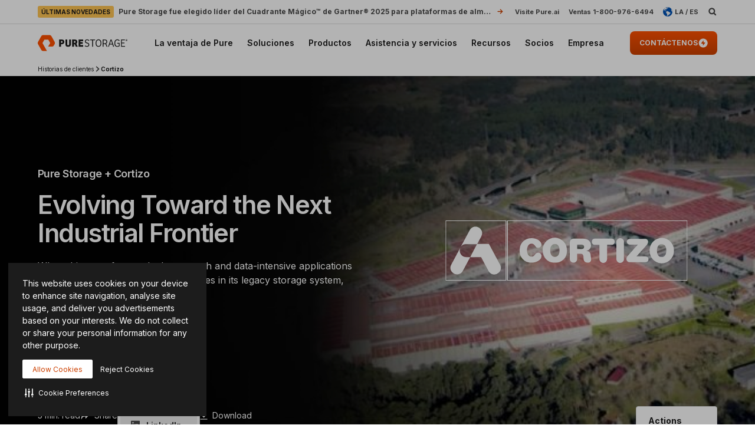

--- FILE ---
content_type: text/css
request_url: https://www.purestorage.com/etc.clientlibs/purestorage-com/clientlibs/clientlib-site-v2.min.72f4b7dee1101f720551a75347dc0b3e.css
body_size: 29025
content:
@charset "UTF-8";@media print{*,:after,:before{color:#000!important;text-shadow:none!important;background:0 0!important;box-shadow:none!important}a,a:visited{text-decoration:underline}a[href]:after{content:" (" attr(href) ")"}abbr[title]:after{content:" (" attr(title) ")"}a[href^="#"]:after,a[href^="javascript:"]:after{content:""}blockquote,pre{border:1px solid #999;page-break-inside:avoid}thead{display:table-header-group}img,tr{page-break-inside:avoid}img{max-width:100%!important}h2,h3,p{orphans:3;widows:3}h2,h3{page-break-after:avoid}.navbar{display:none}.btn>.caret,.dropup>.btn>.caret{border-top-color:#000!important}.label{border:1px solid #000}.table{border-collapse:collapse!important}.table td,.table th{background-color:#fff!important}.table-bordered td,.table-bordered th{border:1px solid #ddd!important}}.clearfix:after,.clearfix:before{display:table;content:" "}.clearfix:after{clear:both}.center-block{display:block;margin-right:auto;margin-left:auto}.pull-right{float:right!important}.pull-left{float:left!important}.hide{display:none!important}.show{display:block!important}.invisible{visibility:hidden}.text-hide{font:0/0 a;color:transparent;text-shadow:none;background-color:transparent;border:0}.hidden{display:none!important}.affix{position:fixed}.h1,.h2,.h3,.h4,.h5,.h6,h1,h2,h3,h4,h5,h6{font-family:inherit;font-weight:500;line-height:1.1;color:inherit}.h1 .small,.h1 small,.h2 .small,.h2 small,.h3 .small,.h3 small,.h4 .small,.h4 small,.h5 .small,.h5 small,.h6 .small,.h6 small,h1 .small,h1 small,h2 .small,h2 small,h3 .small,h3 small,h4 .small,h4 small,h5 .small,h5 small,h6 .small,h6 small{font-weight:400;line-height:1;color:#777}.h1,.h2,.h3,h1,h2,h3{margin-top:20px;margin-bottom:10px}.h1 .small,.h1 small,.h2 .small,.h2 small,.h3 .small,.h3 small,h1 .small,h1 small,h2 .small,h2 small,h3 .small,h3 small{font-size:65%}.h4,.h5,.h6,h4,h5,h6{margin-top:10px;margin-bottom:10px}.h4 .small,.h4 small,.h5 .small,.h5 small,.h6 .small,.h6 small,h4 .small,h4 small,h5 .small,h5 small,h6 .small,h6 small{font-size:75%}.h1,h1{font-size:36px}.h2,h2{font-size:30px}.h3,h3{font-size:24px}.h4,h4{font-size:18px}.h5,h5{font-size:14px}.h6,h6{font-size:12px}p{margin:0 0 10px}.lead{margin-bottom:20px;font-size:16px;font-weight:300;line-height:1.4}@media (min-width:768px){.lead{font-size:21px}}.small,small{font-size:85%}.mark,mark{padding:.2em;background-color:#fcf8e3}.text-left{text-align:left}.text-right{text-align:right}.text-center{text-align:center}.text-justify{text-align:justify}.text-nowrap{white-space:nowrap}.text-lowercase{text-transform:lowercase}.initialism,.text-uppercase{text-transform:uppercase}.text-capitalize{text-transform:capitalize}.text-muted{color:#777}.text-primary{color:#337ab7}a.text-primary:focus,a.text-primary:hover{color:#286090}.text-success{color:#3c763d}a.text-success:focus,a.text-success:hover{color:#2b542c}.text-info{color:#31708f}a.text-info:focus,a.text-info:hover{color:#245269}.text-warning{color:#8a6d3b}a.text-warning:focus,a.text-warning:hover{color:#66512c}.text-danger{color:#a94442}a.text-danger:focus,a.text-danger:hover{color:#843534}.bg-primary{color:#fff}.bg-primary{background-color:#337ab7}a.bg-primary:focus,a.bg-primary:hover{background-color:#286090}.bg-success{background-color:#dff0d8}a.bg-success:focus,a.bg-success:hover{background-color:#c1e2b3}.bg-info{background-color:#d9edf7}a.bg-info:focus,a.bg-info:hover{background-color:#afd9ee}.bg-warning{background-color:#fcf8e3}a.bg-warning:focus,a.bg-warning:hover{background-color:#f7ecb5}.bg-danger{background-color:#f2dede}a.bg-danger:focus,a.bg-danger:hover{background-color:#e4b9b9}.page-header{padding-bottom:9px;margin:40px 0 20px;border-bottom:1px solid #eee}ol,ul{margin-top:0;margin-bottom:10px}ol ol,ol ul,ul ol,ul ul{margin-bottom:0}.list-unstyled{padding-left:0;list-style:none}.list-inline{padding-left:0;list-style:none;margin-left:-5px}.list-inline>li{display:inline-block;padding-right:5px;padding-left:5px}dl{margin-top:0;margin-bottom:20px}dd,dt{line-height:1.428571429}dt{font-weight:700}dd{margin-left:0}.dl-horizontal dd:after,.dl-horizontal dd:before{display:table;content:" "}.dl-horizontal dd:after{clear:both}@media (min-width:768px){.dl-horizontal dt{float:left;width:160px;clear:left;text-align:right;overflow:hidden;text-overflow:ellipsis;white-space:nowrap}.dl-horizontal dd{margin-left:180px}}abbr[data-original-title],abbr[title]{cursor:help}.initialism{font-size:90%}blockquote{padding:10px 20px;margin:0 0 20px;font-size:17.5px;border-left:5px solid #eee}blockquote ol:last-child,blockquote p:last-child,blockquote ul:last-child{margin-bottom:0}blockquote .small,blockquote footer,blockquote small{display:block;font-size:80%;line-height:1.428571429;color:#777}blockquote .small:before,blockquote footer:before,blockquote small:before{content:"— "}.blockquote-reverse,blockquote.pull-right{padding-right:15px;padding-left:0;text-align:right;border-right:5px solid #eee;border-left:0}.blockquote-reverse .small:before,.blockquote-reverse footer:before,.blockquote-reverse small:before,blockquote.pull-right .small:before,blockquote.pull-right footer:before,blockquote.pull-right small:before{content:""}.blockquote-reverse .small:after,.blockquote-reverse footer:after,.blockquote-reverse small:after,blockquote.pull-right .small:after,blockquote.pull-right footer:after,blockquote.pull-right small:after{content:" —"}address{margin-bottom:20px;font-style:normal;line-height:1.428571429}.slick-slider{position:relative;display:block;box-sizing:border-box;-moz-box-sizing:border-box;-webkit-touch-callout:none;-webkit-user-select:none;-moz-user-select:none;-ms-user-select:none;user-select:none;touch-action:pan-y;-webkit-tap-highlight-color:transparent}.slick-list{position:relative;overflow:hidden;display:block;margin:0;padding:0}.slick-list:focus{outline:0}.slick-list.dragging{cursor:pointer;cursor:hand}.slick-slider .slick-list,.slick-slider .slick-track{transform:translate3d(0,0,0)}.slick-track{position:relative;left:0;top:0;display:block}.slick-track:after,.slick-track:before{content:"";display:table}.slick-track:after{clear:both}.slick-loading .slick-track{visibility:hidden}.slick-slide{float:left;height:100%;min-height:1px;vertical-align:middle;padding:0 15px!important;display:none}[dir=rtl] .slick-slide{float:right}.slick-slide img{display:inline-block}.slick-slide.slick-loading img{display:none}.slick-slide.dragging img{pointer-events:none}.slick-initialized .slick-slide{display:block}.slick-loading .slick-slide{visibility:hidden}.slick-vertical .slick-slide{display:block;height:auto;border:1px solid transparent}.slick-slide:focus{outline:0;border:none}.slick-arrow.slick-hidden{display:none}.slick-next,.slick-prev{position:absolute;z-index:1;display:block;height:40px;width:40px;line-height:0;font-size:0;cursor:pointer;background:0 0;color:transparent;top:50%;padding:0;border:none;outline:0}.slick-next:focus,.slick-next:hover,.slick-prev:focus,.slick-prev:hover{outline:0;background:0 0;color:transparent}.slick-next:focus:before,.slick-next:hover:before,.slick-prev:focus:before,.slick-prev:hover:before{opacity:1}.slick-next.slick-disabled:before,.slick-prev.slick-disabled:before{opacity:.25}.hori-no-padding .slick-next,.hori-no-padding .slick-prev{display:none!important}.slick-next:before,.slick-prev:before{display:block;content:"";height:100%;background:url(clientlib-page-v2/resources/img/nav_arrow.svg) 50% 50% no-repeat;background-size:28px auto}.slick-next:after,.slick-prev:after{display:none!important}.slick-prev{left:15px}[dir=rtl] .slick-prev{left:auto;right:-55px}.slick-prev:before{transform:rotate(-180deg)}.slick-next{right:15px}[dir=rtl] .slick-next{left:-55px;right:auto}.slick-slider{margin-bottom:0}.slick-dots{position:absolute;bottom:-45px;list-style:none;display:block;text-align:center;padding:0;width:100%}.slick-dots li{position:relative;display:inline-block;height:20px;width:20px;margin:0 5px;padding:0;cursor:pointer}.slick-dots li button{border:0;background:0 0;display:block;height:20px;width:20px;outline:0;line-height:0;font-size:0;color:transparent;padding:5px;cursor:pointer}.slick-dots li button:focus,.slick-dots li button:hover{outline:0}.slick-dots li button:focus:before,.slick-dots li button:hover:before{opacity:1}.slick-dots li button:before{position:absolute;top:0;left:0;content:"•";width:20px;height:20px;font-family:FontAwesome;font-size:6px;line-height:20px;text-align:center;color:var(--vds-color-primary-neutral-black);opacity:.25;-webkit-font-smoothing:antialiased;-moz-osx-font-smoothing:grayscale}.slick-dots li.slick-active button:before{color:var(--vds-color-primary-neutral-black);opacity:.75}.hexagon--position-1{left:64px}@media (max-width:575.98px){.hexagon--position-1{left:-64px}}.ps-grid-override__phone .hexagon--position-1{left:-39px}@media (min-width:576px) and (max-width:991.98px){.hexagon--position-1{left:-22px}}.ps-grid-override__tablet .hexagon--position-1{left:-48px}.hexagon--position-2{left:120px}@media (max-width:575.98px){.hexagon--position-2{left:-46px}}.ps-grid-override__phone .hexagon--position-2{left:-62px}@media (min-width:576px) and (max-width:991.98px){.hexagon--position-2{left:-67px}}.ps-grid-override__tablet .hexagon--position-2{left:-52px}.hexagon--position-3{left:-4px}@media (max-width:575.98px){.hexagon--position-3{left:-64px}}.ps-grid-override__phone .hexagon--position-3{left:-64px}@media (min-width:576px) and (max-width:991.98px){.hexagon--position-3{left:-49px}}.ps-grid-override__tablet .hexagon--position-3{left:-50px}.hexagon--position-4{left:-1px}@media (max-width:575.98px){.hexagon--position-4{left:-29px}}.ps-grid-override__phone .hexagon--position-4{left:-62px}@media (min-width:576px) and (max-width:991.98px){.hexagon--position-4{left:-28px}}.ps-grid-override__tablet .hexagon--position-4{left:-51px}.hexagon--position-5{left:0}@media (max-width:575.98px){.hexagon--position-5{left:-36px}}.ps-grid-override__phone .hexagon--position-5{left:-58px}@media (min-width:576px) and (max-width:991.98px){.hexagon--position-5{left:-25px}}.ps-grid-override__tablet .hexagon--position-5{left:-25px}.hexagon--position-6{right:-3px}@media (max-width:575.98px){.hexagon--position-6{right:-64px}}.ps-grid-override__phone .hexagon--position-6{right:-49px}@media (min-width:576px) and (max-width:991.98px){.hexagon--position-6{right:-51px}}.ps-grid-override__tablet .hexagon--position-6{right:-64px}.hexagon--position-7{right:-36px}@media (max-width:575.98px){.hexagon--position-7{right:-35px}}.ps-grid-override__phone .hexagon--position-7{right:-49px}@media (min-width:576px) and (max-width:991.98px){.hexagon--position-7{right:-66px}}.ps-grid-override__tablet .hexagon--position-7{right:-32px}.hexagon--position-8{right:15px}@media (max-width:575.98px){.hexagon--position-8{right:-65px}}.ps-grid-override__phone .hexagon--position-8{right:-42px}@media (min-width:576px) and (max-width:991.98px){.hexagon--position-8{right:-26px}}.ps-grid-override__tablet .hexagon--position-8{right:-59px}.hexagon--position-9{right:-4px}@media (max-width:575.98px){.hexagon--position-9{right:-50px}}.ps-grid-override__phone .hexagon--position-9{right:-62px}@media (min-width:576px) and (max-width:991.98px){.hexagon--position-9{right:-60px}}.ps-grid-override__tablet .hexagon--position-9{right:-48px}.hexagon--position-10{right:36px}@media (max-width:575.98px){.hexagon--position-10{right:-55px}}.ps-grid-override__phone .hexagon--position-10{right:-45px}@media (min-width:576px) and (max-width:991.98px){.hexagon--position-10{right:-39px}}.ps-grid-override__tablet .hexagon--position-10{right:-28px}.hexagon--bg-color-1{background-image:linear-gradient(90deg,var(--vds-color-primary-orange-50),var(--vds-color-primary-orange-50))}.hexagon--bg-color-2{background-image:linear-gradient(90deg,var(--vds-color-primary-orange-60),var(--vds-color-primary-orange-60))}.hexagon--bg-color-3{background-image:linear-gradient(90deg,var(--vds-color-secondary-honey-50),var(--vds-color-secondary-honey-50))}.hexagon--bg-color-4{background-image:linear-gradient(90deg,var(--vds-color-secondary-raspberry-50),var(--vds-color-secondary-raspberry-50))}.hexagon--bg-color-5{background-image:linear-gradient(90deg,var(--vds-color-secondary-ice-30),var(--vds-color-secondary-ice-30))}.hexagon--bg-color-6{background-image:linear-gradient(90deg,var(--vds-color-secondary-raspberry-40),var(--vds-color-secondary-raspberry-40))}.hexagon--bg-color-7{background-image:var(--vds-color-gradient-orange)}.hexagon--bg-color-8{background-image:var(--vds-color-gradient-orange)}.hexagon--bg-color-9{background-image:var(--vds-color-gradient-orange)}.hexagon-wrapper{position:absolute;z-index:-1}.hexagon{width:150px;height:120px;overflow:hidden;visibility:hidden;transform:rotate(120deg)}.hexagon .hexagon-inner-first{overflow:hidden;width:100%;height:100%;transform:rotate(-60deg)}.hexagon .hexagon-inner-second{width:100%;height:100%;background-repeat:no-repeat;background-position:50%;visibility:visible;transform:rotate(-60deg)}@media (max-width:575.98px){.hexagon{width:100px;height:70px;overflow:hidden;visibility:hidden;transform:rotate(120deg)}.hexagon .hexagon-inner-first{overflow:hidden;width:100%;height:100%;transform:rotate(-60deg)}.hexagon .hexagon-inner-second{width:100%;height:100%;background-repeat:no-repeat;background-position:50%;visibility:visible;transform:rotate(-60deg)}}.ps-grid-override__phone .hexagon{width:100px;height:70px;overflow:hidden;visibility:hidden;transform:rotate(120deg)}.ps-grid-override__phone .hexagon .hexagon-inner-first{overflow:hidden;width:100%;height:100%;transform:rotate(-60deg)}.ps-grid-override__phone .hexagon .hexagon-inner-second{width:100%;height:100%;background-repeat:no-repeat;background-position:50%;visibility:visible;transform:rotate(-60deg)}@media (min-width:576px) and (max-width:991.98px){.hexagon{width:100px;height:70px;overflow:hidden;visibility:hidden;transform:rotate(120deg)}.hexagon .hexagon-inner-first{overflow:hidden;width:100%;height:100%;transform:rotate(-60deg)}.hexagon .hexagon-inner-second{width:100%;height:100%;background-repeat:no-repeat;background-position:50%;visibility:visible;transform:rotate(-60deg)}}.ps-grid-override__tablet .hexagon{width:100px;height:70px;overflow:hidden;visibility:hidden;transform:rotate(120deg)}.ps-grid-override__tablet .hexagon .hexagon-inner-first{overflow:hidden;width:100%;height:100%;transform:rotate(-60deg)}.ps-grid-override__tablet .hexagon .hexagon-inner-second{width:100%;height:100%;background-repeat:no-repeat;background-position:50%;visibility:visible;transform:rotate(-60deg)}.hexagon-shape{display:inline-block;-webkit-clip-path:polygon(98.66025% 45%,99.39693% 46.5798%,99.84808% 48.26352%,100% 50%,99.84808% 51.73648%,99.39693% 53.4202%,98.66025% 55%,78.66025% 89.64102%,77.66044% 91.06889%,76.42788% 92.30146%,75% 93.30127%,73.4202% 94.03794%,71.73648% 94.48909%,70% 94.64102%,30% 94.64102%,28.26352% 94.48909%,26.5798% 94.03794%,25% 93.30127%,23.57212% 92.30146%,22.33956% 91.06889%,21.33975% 89.64102%,1.33975% 55%,.60307% 53.4202%,.15192% 51.73648%,0 50%,.15192% 48.26352%,.60307% 46.5798%,1.33975% 45%,21.33975% 10.35898%,22.33956% 8.93111%,23.57212% 7.69854%,25% 6.69873%,26.5798% 5.96206%,28.26352% 5.51091%,30% 5.35898%,70% 5.35898%,71.73648% 5.51091%,73.4202% 5.96206%,75% 6.69873%,76.42788% 7.69854%,77.66044% 8.93111%,78.66025% 10.35898%);clip-path:polygon(98.66025% 45%,99.39693% 46.5798%,99.84808% 48.26352%,100% 50%,99.84808% 51.73648%,99.39693% 53.4202%,98.66025% 55%,78.66025% 89.64102%,77.66044% 91.06889%,76.42788% 92.30146%,75% 93.30127%,73.4202% 94.03794%,71.73648% 94.48909%,70% 94.64102%,30% 94.64102%,28.26352% 94.48909%,26.5798% 94.03794%,25% 93.30127%,23.57212% 92.30146%,22.33956% 91.06889%,21.33975% 89.64102%,1.33975% 55%,.60307% 53.4202%,.15192% 51.73648%,0 50%,.15192% 48.26352%,.60307% 46.5798%,1.33975% 45%,21.33975% 10.35898%,22.33956% 8.93111%,23.57212% 7.69854%,25% 6.69873%,26.5798% 5.96206%,28.26352% 5.51091%,30% 5.35898%,70% 5.35898%,71.73648% 5.51091%,73.4202% 5.96206%,75% 6.69873%,76.42788% 7.69854%,77.66044% 8.93111%,78.66025% 10.35898%)}.hexagon-radius{border-radius:55px}.hexagon-shape-size{width:150px;height:150px}@media (max-width:575.98px){.hexagon-shape-size{width:100px;height:100px}}.ps-grid-override__phone .hexagon-shape-size{width:100px;height:100px}@media (min-width:576px) and (max-width:991.98px){.hexagon-shape-size{width:100px;height:100px}}.ps-grid-override__tablet .hexagon-shape-size{width:100px;height:100px}.hexagon-big{width:100px;height:70px;overflow:hidden;visibility:hidden;transform:rotate(120deg)}.hexagon-big .hexagon-inner-first{overflow:hidden;width:100%;height:100%;transform:rotate(-60deg)}.hexagon-big .hexagon-inner-second{width:100%;height:100%;background-repeat:no-repeat;background-position:50%;visibility:visible;transform:rotate(-60deg)}.hexagon-medium{width:80px;height:50px;overflow:hidden;visibility:hidden;transform:rotate(120deg)}.hexagon-medium .hexagon-inner-first{overflow:hidden;width:100%;height:100%;transform:rotate(-60deg)}.hexagon-medium .hexagon-inner-second{width:100%;height:100%;background-repeat:no-repeat;background-position:50%;visibility:visible;transform:rotate(-60deg)}.hexagon-small{width:60px;height:30px;overflow:hidden;visibility:hidden;transform:rotate(120deg)}.hexagon-small .hexagon-inner-first{overflow:hidden;width:100%;height:100%;transform:rotate(-60deg)}.hexagon-small .hexagon-inner-second{width:100%;height:100%;background-repeat:no-repeat;background-position:50%;visibility:visible;transform:rotate(-60deg)}.ps-arrow{position:absolute;width:38px;height:18px;bottom:21px;cursor:pointer}.ps-arrow.ps-arrow--left{left:18px}.ps-arrow.ps-arrow--right{right:18px}.ps-arrow.ps-arrow--center{right:50%;transform:translateX(-50%)}.ps-arrow.ps-arrow--middle{top:50%;bottom:0;transform:translateY(-50%)}.ps-arrow--white svg path{fill:var(--vds-color-primary-neutral-white)}.ps-arrow--orange svg path{fill:var(--vds-color-primary-orange-50)}.ps-card{display:flex;flex-direction:column;justify-content:flex-start;position:relative;height:100%;overflow:hidden;color:var(--vds-color-primary-neutral-white,#fff)}.ps-card--content-bottom{justify-content:flex-end}.ps-card--row{flex-direction:row}.ps-card--row.ps-card--content-middle{align-items:center}.ps-card--row.ps-card--content-bottom{align-items:flex-end}.ps-card:focus,.ps-card:hover{cursor:default;color:var(--vds-color-primary-neutral-white,#fff)}.ps-card:focus.clickable,.ps-card:hover.clickable{cursor:pointer;box-shadow:-10px 14px 34px color-mix(in srgb,var(--vds-color-primary-neutral-black,#000) 15%,transparent)}.ps-card__bgImage{height:100%;width:100%;position:absolute}.ps-card__content{z-index:1;padding:16px;height:auto}.ps-card__content.padding-bottom{padding-bottom:48px}.ps-card__eyebrow{font:normal 400 10px/14px "Space Mono",monospace;letter-spacing:.05em;text-transform:uppercase;max-height:16px;overflow:hidden;margin-bottom:16px}.ps-card__title{font:normal 800 20px/26px Inter,sans-serif;letter-spacing:-.03em;max-height:280px;overflow:hidden;white-space:pre-line;margin-bottom:16px}@supports (font-variation-settings:normal){.ps-card__title{font-variation-settings:"wght" 800}}.ps-card__title a:not(.btn):not(.ps-btn){background-size:100% 3px}.ps-card__title a:not(.btn):not(.ps-btn).selected,.ps-card__title a:not(.btn):not(.ps-btn):focus,.ps-card__title a:not(.btn):not(.ps-btn):hover{background-size:0 3px}.ps-card__description{font:normal 400 14px/20px Inter,sans-serif;letter-spacing:normal}@supports (font-variation-settings:normal){.ps-card__description{font-variation-settings:"wght" 400}}.ps-card__description a:not(.btn):not(.ps-btn){background-size:100% 1px}.ps-card__description a:not(.btn):not(.ps-btn).selected,.ps-card__description a:not(.btn):not(.ps-btn):focus,.ps-card__description a:not(.btn):not(.ps-btn):hover{background-size:0 1px}@media (min-width:640px){.ps-card__description{font:normal 400 20px/28px Inter,sans-serif;letter-spacing:normal}@supports (font-variation-settings:normal){.ps-card__description{font-variation-settings:"wght" 400}}.ps-card__description a:not(.btn):not(.ps-btn){background-size:100% 2px}.ps-card__description a:not(.btn):not(.ps-btn).selected,.ps-card__description a:not(.btn):not(.ps-btn):focus,.ps-card__description a:not(.btn):not(.ps-btn):hover{background-size:0 2px}}.ps-card__description p{margin:0}.ps-card__image{display:block;overflow:hidden}.ps-card__image img,.ps-card__image svg{height:100%;max-width:100%}.ps-card .ps-arrow{bottom:16px}.ps-card .ps-arrow.ps-arrow--right{right:16px}.ellipsis-line-1{display:-webkit-box;-webkit-line-clamp:1;-webkit-box-orient:vertical;overflow:hidden;text-overflow:ellipsis}.ellipsis-line-2{display:-webkit-box;-webkit-line-clamp:2;-webkit-box-orient:vertical;overflow:hidden;text-overflow:ellipsis}.ellipsis-line-3{display:-webkit-box;-webkit-line-clamp:3;-webkit-box-orient:vertical;overflow:hidden;text-overflow:ellipsis}.ellipsis-line-4{display:-webkit-box;-webkit-line-clamp:4;-webkit-box-orient:vertical;overflow:hidden;text-overflow:ellipsis}.ellipsis-line-5{display:-webkit-box;-webkit-line-clamp:5;-webkit-box-orient:vertical;overflow:hidden;text-overflow:ellipsis}.ellipsis-line-9{display:-webkit-box;-webkit-line-clamp:9;-webkit-box-orient:vertical;overflow:hidden;text-overflow:ellipsis}.ellipsis-line-11{display:-webkit-box;-webkit-line-clamp:11;-webkit-box-orient:vertical;overflow:hidden;text-overflow:ellipsis}.ellipsis-line-1m-2d{display:-webkit-box;-webkit-line-clamp:1;-webkit-box-orient:vertical;overflow:hidden;text-overflow:ellipsis}@media all and (min-width:992px){.ellipsis-line-1m-2d{-webkit-line-clamp:2}}.ellipsis-line-3m-4d{display:-webkit-box;-webkit-line-clamp:3;-webkit-box-orient:vertical;overflow:hidden;text-overflow:ellipsis}@media all and (min-width:992px){.ellipsis-line-3m-4d{-webkit-line-clamp:4}}.ellipsis-line-5m-7d{display:-webkit-box;-webkit-line-clamp:5;-webkit-box-orient:vertical;overflow:hidden;text-overflow:ellipsis}@media all and (min-width:992px){.ellipsis-line-5m-7d{-webkit-line-clamp:7}}.ellipsis-line-3m-2d{display:-webkit-box;-webkit-line-clamp:3;-webkit-box-orient:vertical;overflow:hidden;text-overflow:ellipsis}@media all and (min-width:992px){.ellipsis-line-3m-2d{-webkit-line-clamp:2}}.video-play-btn{color:var(--vds-color-primary-neutral-white,#fff);cursor:pointer;border-radius:50%;border:none;outline:0;box-shadow:0 2px 6px color-mix(in srgb,var(--vds-color-primary-neutral-black,#000) 15%,transparent)}.video-play-btn .video-play-btn__icon{position:absolute;width:27%;height:27%;left:50%;top:50%;transform:translate(-50%,-50%)}.video-play-btn .video-play-btn__icon svg{display:block;height:100%;width:100%}.video-play-btn--ultimate{background:var(--vds-color-gradient-orange)}@media (hover:hover) and (pointer:fine){.video-play-btn--ultimate:hover,:where(.video-card:focus) .video-play-btn--ultimate,:where(.video-card:hover) .video-play-btn--ultimate{background:var(--vds-color-primary-neutral-white);color:var(--vds-color-primary-orange-50);box-shadow:0 8px 24px color-mix(in srgb,var(--vds-color-primary-neutral-black,#000) 25%,transparent)}}.video-play-btn--primary{background:var(--vds-color-primary-neutral-30)}@media (hover:hover) and (pointer:fine){.video-play-btn--primary:hover,:where(.video-card:focus) .video-play-btn--primary,:where(.video-card:hover) .video-play-btn--primary{background:var(--vds-color-primary-neutral-white);color:var(--vds-color-primary-orange-50);box-shadow:0 8px 24px color-mix(in srgb,var(--vds-color-primary-neutral-black,#000) 25%,transparent)}}.video-play-btn--primary-alt{background:var(--vds-color-primary-neutral-white);color:var(--vds-color-primary-neutral-30)}@media (hover:hover) and (pointer:fine){.video-play-btn--primary-alt:hover,:where(.video-card:focus) .video-play-btn--primary-alt,:where(.video-card:hover) .video-play-btn--primary-alt{background:var(--vds-color-primary-orange-50);color:var(--vds-color-primary-neutral-white);box-shadow:0 8px 24px color-mix(in srgb,var(--vds-color-primary-neutral-black,#000) 25%,transparent)}}.video-play-btn:active{background:var(--vds-color-primary-orange-40);color:var(--vds-color-primary-neutral-white);box-shadow:none}.ps-center-shadow{box-shadow:0 0 24px color-mix(in srgb,var(--vds-color-primary-neutral-black,#000) 15%,transparent)}.ps-bottom-shadow{box-shadow:0 8px 24px color-mix(in srgb,var(--vds-color-primary-neutral-black,#000) 15%,transparent)}.ps-bottom-xs-shadow{box-shadow:0 2px 6px color-mix(in srgb,var(--vds-color-primary-neutral-black,#000) 15%,transparent)}.ps-bottom-xl-shadow{box-shadow:0 32px 96px color-mix(in srgb,var(--vds-color-primary-neutral-black,#000) 30%,transparent)}.social-links{display:flex}.social-link{display:flex;justify-content:center;align-items:center;width:24px;height:24px;color:var(--vds-color-primary-neutral-white);background-color:var(--vds-color-primary-neutral-black);border-radius:50%;margin-right:8px}.social-link svg{fill:var(--vds-color-primary-neutral-white);width:inherit;height:inherit;padding:0}.social-link:hover{background:var(--vds-color-primary-neutral-30);cursor:pointer}.social-link.linkedin svg,.social-link.twitter svg{padding:5px}.social-link.youtube svg{padding:3px}.social-link.facebook svg{padding:5px 0 0}body{--ps-full-menu-height:calc(var(--ps-global-nav-height, 64px) + var(--ps-utility-menu-height, 0px))}body.utility-menu--hidden{--ps-full-menu-height:calc(var(--ps-global-nav-height, 64px) + var(--ps-utility-menu-height-visible, 0px))}.ps-headline-xl{font:normal 600 32px/36px Inter,sans-serif;letter-spacing:-.96px}@supports (font-variation-settings:normal){.ps-headline-xl{font-variation-settings:"wght" 600}}@media (min-width:640px){.ps-headline-xl{font:normal 600 40px/44px Inter,sans-serif;letter-spacing:-1.2px}@supports (font-variation-settings:normal){.ps-headline-xl{font-variation-settings:"wght" 600}}}@media (min-width:1024px){.ps-headline-xl{font:normal 600 76px/80px Inter,sans-serif;letter-spacing:-2.28px}@supports (font-variation-settings:normal){.ps-headline-xl{font-variation-settings:"wght" 600}}}.ps-headline-1{font:normal 600 32px/36px Inter,sans-serif;letter-spacing:-.96px}@supports (font-variation-settings:normal){.ps-headline-1{font-variation-settings:"wght" 600}}@media (min-width:1024px){.ps-headline-1{font:normal 600 43px/48px Inter,sans-serif;letter-spacing:-1.29px}@supports (font-variation-settings:normal){.ps-headline-1{font-variation-settings:"wght" 600}}}.ps-headline-2{font:normal 600 24px/28px Inter,sans-serif;letter-spacing:-.72px}@supports (font-variation-settings:normal){.ps-headline-2{font-variation-settings:"wght" 600}}@media (min-width:640px){.ps-headline-2{font:normal 600 30px/36px Inter,sans-serif;letter-spacing:-.9px}@supports (font-variation-settings:normal){.ps-headline-2{font-variation-settings:"wght" 600}}}.ps-headline-3{font:normal 600 20px/28px Inter,sans-serif;letter-spacing:-.6px}@supports (font-variation-settings:normal){.ps-headline-3{font-variation-settings:"wght" 600}}@media (min-width:640px){.ps-headline-3{font:normal 600 24px/32px Inter,sans-serif;letter-spacing:-.72px}@supports (font-variation-settings:normal){.ps-headline-3{font-variation-settings:"wght" 600}}}.ps-headline-4{font:normal 600 20px/28px Inter,sans-serif;letter-spacing:-.6px}@supports (font-variation-settings:normal){.ps-headline-4{font-variation-settings:"wght" 600}}.ps-headline-5{font:normal 600 18px/24px Inter,sans-serif;letter-spacing:-.54px}@supports (font-variation-settings:normal){.ps-headline-5{font-variation-settings:"wght" 600}}.ps-headline-6{font:normal 600 16px/24px Inter,sans-serif;letter-spacing:-.48px}@supports (font-variation-settings:normal){.ps-headline-6{font-variation-settings:"wght" 600}}@media (min-width:1024px){.ps-headline-6{font:normal 600 16px/24px Inter,sans-serif;letter-spacing:normal}@supports (font-variation-settings:normal){.ps-headline-6{font-variation-settings:"wght" 600}}}.ps-subtitle-1{font:normal 400 22px/32px Inter,sans-serif;letter-spacing:normal}@supports (font-variation-settings:normal){.ps-subtitle-1{font-variation-settings:"wght" 400}}@media (min-width:640px){.ps-subtitle-1{font:normal 400 32px/48px Inter,sans-serif;letter-spacing:normal}@supports (font-variation-settings:normal){.ps-subtitle-1{font-variation-settings:"wght" 400}}}.ps-subtitle-2{font:normal 400 20px/32px Inter,sans-serif;letter-spacing:normal}@supports (font-variation-settings:normal){.ps-subtitle-2{font-variation-settings:"wght" 400}}.ps-subtitle-3{font:normal 400 18px/24px Inter,sans-serif;letter-spacing:normal}@supports (font-variation-settings:normal){.ps-subtitle-3{font-variation-settings:"wght" 400}}.ps-body-1{font:normal 400 14px/20px Inter,sans-serif;letter-spacing:normal}@supports (font-variation-settings:normal){.ps-body-1{font-variation-settings:"wght" 400}}@media (min-width:640px){.ps-body-1{font:normal 400 16px/24px Inter,sans-serif;letter-spacing:normal}@supports (font-variation-settings:normal){.ps-body-1{font-variation-settings:"wght" 400}}}.ps-body-1b{font:normal 400 14px/28px Inter,sans-serif;letter-spacing:normal}@supports (font-variation-settings:normal){.ps-body-1b{font-variation-settings:"wght" 400}}@media (min-width:640px){.ps-body-1b{font:normal 400 16px/32px Inter,sans-serif;letter-spacing:normal}@supports (font-variation-settings:normal){.ps-body-1b{font-variation-settings:"wght" 400}}}.ps-body-1-bold{font:normal 700 14px/28px Inter,sans-serif;letter-spacing:normal}@supports (font-variation-settings:normal){.ps-body-1-bold{font-variation-settings:"wght" 700}}@media (min-width:640px){.ps-body-1-bold{font:normal 700 16px/32px Inter,sans-serif;letter-spacing:normal}@supports (font-variation-settings:normal){.ps-body-1-bold{font-variation-settings:"wght" 700}}}.ps-body-2{font:normal 400 14px/20px Inter,sans-serif;letter-spacing:normal}@supports (font-variation-settings:normal){.ps-body-2{font-variation-settings:"wght" 400}}@media (min-width:640px){.ps-body-2{font:normal 400 14px/24px Inter,sans-serif;letter-spacing:normal}@supports (font-variation-settings:normal){.ps-body-2{font-variation-settings:"wght" 400}}}.ps-body-3{font:normal 400 12px/20px Inter,sans-serif;letter-spacing:normal}@supports (font-variation-settings:normal){.ps-body-3{font-variation-settings:"wght" 400}}.ps-body-4{font:normal 400 11px/16px Inter,sans-serif;letter-spacing:normal}@supports (font-variation-settings:normal){.ps-body-4{font-variation-settings:"wght" 400}}.ps-quote{font:normal 300 18px/28px Inter,sans-serif;letter-spacing:normal;font-style:italic}@supports (font-variation-settings:normal){.ps-quote{font-variation-settings:"wght" 300}}@media (min-width:640px){.ps-quote{font:normal 300 20px/36px Inter,sans-serif;letter-spacing:normal;font-style:italic}@supports (font-variation-settings:normal){.ps-quote{font-variation-settings:"wght" 300}}}.ps-eyebrow-1{font:normal 700 14px/16px Inter,sans-serif;letter-spacing:normal}@supports (font-variation-settings:normal){.ps-eyebrow-1{font-variation-settings:"wght" 700}}@media (min-width:640px){.ps-eyebrow-1{font:normal 700 16px/16px Inter,sans-serif;letter-spacing:normal}@supports (font-variation-settings:normal){.ps-eyebrow-1{font-variation-settings:"wght" 700}}}.ps-eyebrow-2{font:normal 800 10px/16px Inter,sans-serif;letter-spacing:normal}@supports (font-variation-settings:normal){.ps-eyebrow-2{font-variation-settings:"wght" 800}}.ps-label{font:normal 700 14px/16px Inter,sans-serif;letter-spacing:normal}@supports (font-variation-settings:normal){.ps-label{font-variation-settings:"wght" 700}}@media (min-width:640px){.ps-label{font:normal 700 14px/20px Inter,sans-serif;letter-spacing:normal}@supports (font-variation-settings:normal){.ps-label{font-variation-settings:"wght" 700}}}.ps-stat{font:normal 700 56px/56px Inter,sans-serif;letter-spacing:-3px}@supports (font-variation-settings:normal){.ps-stat{font-variation-settings:"wght" 700}}@media (min-width:640px){.ps-stat{font:normal 800 56px/56px Inter,sans-serif;letter-spacing:-1.68px}@supports (font-variation-settings:normal){.ps-stat{font-variation-settings:"wght" 800}}}@media (min-width:1024px){.ps-stat{font:normal 700 88px/88px Inter,sans-serif;letter-spacing:-2.64px}@supports (font-variation-settings:normal){.ps-stat{font-variation-settings:"wght" 700}}}.ps-page-scroll-disabled{overflow:hidden;position:fixed;left:0;right:0}.ps-page-scroll-disabled.ios-fix{height:100%!important;overflow:auto;position:static}.ps-page-scroll-disabled.ios-fix body{overflow:hidden;position:fixed;left:0;right:0}.ps-scroll-margin{scroll-margin-top:calc(var(--ps-utility-menu-height,0px) + var(--ps-global-nav-height,64px) + var(--ps-scroll-margin-additional,0px))}html{position:relative;min-height:100%}body,html{height:auto!important}.content-section,.site-content,.site-footer,.site-wrapper{width:100%;padding:0;margin:0;display:block;overflow:hidden}.site-wrapper{position:relative}.site-content{overflow:visible}#CQ *{box-sizing:content-box}#CQ * .cq-wcm-preview *{box-sizing:border-box}.vert-align-container{height:100%;padding:0;margin:0;display:flex;align-items:center}.vert-align-row{width:auto}@media (min-width:768px){.flex-container{display:flex;align-items:center;justify-content:center}.flex-left{display:flex;justify-content:flex-start;align-items:center}.flex-center{display:flex;justify-content:center;align-items:center}.flex-right{display:flex;justify-content:flex-end;align-items:center}}@media (min-width:1600px){.col-xlg-15{width:20%;float:left}}.container{display:block;padding-left:15px;padding-right:15px}@media (min-width:992px){.container{padding-left:64px;padding-right:64px}}@media (max-width:991.98px){.container{width:100%}}.container .container{width:100%;padding-left:0;padding-right:0}.container.col-full-bleed{width:100%}.ps-accordion__header,.ps-accordion_item{cursor:pointer;-webkit-user-select:none;-moz-user-select:none;-ms-user-select:none;user-select:none}.ps-accordion__content,.ps-accordion_content{display:block;height:0;opacity:0;overflow:hidden;transition:opacity .5s}.ps-accordion__content.active,.ps-accordion_content.active{height:auto;opacity:1}@keyframes sn_pageSlideInLeft{from{transform:translate3d(100%,0,0)}to{transform:translate3d(0,0,0)}}@keyframes sn_pageSlideOutLeft{from{transform:translate3d(0,0,0)}to{transform:translate3d(-100%,0,0)}}@keyframes sn_pageSlideHalfOutLeft{from{transform:translate3d(0,0,0)}to{transform:translate3d(-50%,0,0)}}@keyframes sn_pageSlideInRight{from{transform:translate3d(-100%,0,0)}to{transform:translate3d(0,0,0)}}@keyframes sn_pageSlideOutRight{from{transform:translate3d(0,0,0)}to{transform:translate3d(100%,0,0)}}@keyframes sn_pageSlideHalfOutRight{from{transform:translate3d(0,0,0)}to{transform:translate3d(50%,0,0)}}.ps-sliding-nav{display:block;width:100%;height:100%;position:relative}.ps-sliding-nav_page{display:block;width:100%;height:100%;position:absolute;top:0;left:0;z-index:0;overflow:auto;transform:translate3d(100%,0,0);background:var(--vds-color-primary-neutral-white)}.ps-sliding-nav_page.active{transform:translate3d(0,0,0)}.ps-sliding-nav_page.next{z-index:1}.ps-sliding-nav_back-transition .ps-sliding-nav_page,.ps-sliding-nav_next-transition .ps-sliding-nav_page{animation-duration:.25s;animation-timing-function:ease-out}.ps-sliding-nav_next-transition .ps-sliding-nav_page.next{animation-name:sn_pageSlideInLeft}.ps-sliding-nav_next-transition .ps-sliding-nav_page.active{animation-name:sn_pageSlideHalfOutLeft}.ps-sliding-nav_back-transition .ps-sliding-nav_page.next{animation-name:sn_pageSlideInRight}.ps-sliding-nav_back-transition .ps-sliding-nav_page.active{animation-name:sn_pageSlideHalfOutRight}.bordercolor-white{border-color:#fff!important}.bordercolor-lightgrey{border-color:#ededed!important}.bordercolor-darkgrey{border-color:#1c1c1c!important}.bordercolor-orange{border-color:#fe5000!important}[data-component-name=image]{text-align:center}[data-component-name=image] img{display:inline-block}[data-component-name=image] img.img-desktop{display:none}[data-component-name=image] img.img-mobile{display:inline-block}@media (min-width:1200px){[data-component-name=image] img.img-mobile{display:none}[data-component-name=image] img.img-desktop{display:inline-block}}.image-svg-available.text-img{display:none}[data-component-name=column-container] img{max-width:100%;height:auto}[data-component-name=column-container] [data-component-name=image]{text-align:left}[data-component-name=column-container] .col-sm-5 .img-ratio,[data-component-name=column-container] .col-sm-5 img{margin-bottom:18px}[data-component-name=column-container] .row>div .marketo-form form{padding-left:0;padding-right:0}@media (max-width:767px){[data-component-name=column-container] .row>.col-sm-6:last-child .vert-pad-md h1,[data-component-name=column-container] .row>.col-sm-6:last-child .vert-pad-md h2{margin-top:0!important}}[data-component-name=column-container].v-align-middle>.row.centered>.col-centered{vertical-align:middle}[data-component-name=column-container].v-align-bottom>.row.centered>.col-centered{vertical-align:bottom}[data-component-name=column-container].v-align-middle>.row>div>div{align-items:center;display:flex;flex-direction:column;height:100%}[data-component-name=column-container].v-align-middle>.row>div>div>*{width:100%}[data-component-name=column-container].v-align-bottom>.row>div>div{align-items:flex-end;display:flex;flex-direction:column;height:100%}[data-component-name=column-container].v-align-bottom>.row>div>div>*{width:100%}@media (max-width:767px){[data-component-name=column-container] .row.stack-columns-in-reverse-order{display:flex;flex-direction:column-reverse}}[data-component-name=column-container] .row [data-component-name=text] p{margin-bottom:30px}[data-component-name=column-container] .row [data-component-name=text] .blockquote p{margin-bottom:0}@media (max-width:767px){[data-component-name=column-container] h1,[data-component-name=column-container] h2{margin-top:24px!important}}[data-component-name=column-container] .col-sm-3 [data-component-name=cta-button]{margin-top:0}[data-component-name=column-container] .col-sm-3 [data-component-name=cta-button] .btn{margin-top:0}[data-component-name=column-container].vert-line [class*=col-]{border-width:1px;border-right-style:solid;border-color:var(--vds-color-primary-neutral-90)}[data-component-name=column-container].vert-line [class*=col-]:last-child{border-right:none}[data-component-name=column-container].hero-text-columns h1,[data-component-name=column-container].hero-text-columns h2,[data-component-name=column-container].hero-text-columns h3,[data-component-name=column-container].hero-text-columns h4,[data-component-name=column-container].hero-text-columns h5,[data-component-name=column-container].hero-text-columns h6,[data-component-name=column-container].resource-banner-details h1,[data-component-name=column-container].resource-banner-details h2,[data-component-name=column-container].resource-banner-details h3,[data-component-name=column-container].resource-banner-details h4,[data-component-name=column-container].resource-banner-details h5,[data-component-name=column-container].resource-banner-details h6{padding-top:20px;margin-top:0;border-top:2px solid var(--vds-color-primary-orange-50)}[data-component-name=column-container] [data-component-name=text-heavy] .col-sm-8{width:100%}.light-grey-bg [data-component-name=column-container].vert-line [class*=col-]{border-color:var(--vds-color-primary-neutral-90)}.hero-text-columns section[data-component-name=column-container] h1,.hero-text-columns section[data-component-name=column-container] h2,.hero-text-columns section[data-component-name=column-container] h3,.hero-text-columns section[data-component-name=column-container] h4,.hero-text-columns section[data-component-name=column-container] h5,.hero-text-columns section[data-component-name=column-container] h6,.resource-banner-details section[data-component-name=column-container] h1,.resource-banner-details section[data-component-name=column-container] h2,.resource-banner-details section[data-component-name=column-container] h3,.resource-banner-details section[data-component-name=column-container] h4,.resource-banner-details section[data-component-name=column-container] h5,.resource-banner-details section[data-component-name=column-container] h6{padding-top:20px;margin-top:0;border-top:2px solid var(--vds-color-primary-orange-50)}@media (max-width:479px){[data-component-name=column-container].vert-line [class*=col-]{border-right:none}[data-component-name=column-container] .col-xs-6{width:100%}[data-component-name=column-container] .row.mobile-columns div[class^=col-]+div[class^=col-] [data-component-name=text-image]{border-top:none;margin-top:0;padding-top:0}[data-component-name=column-container] .row.mobile-columns .col-sm-2,[data-component-name=column-container] .row.mobile-columns .col-sm-3,[data-component-name=column-container] .row.mobile-columns .col-sm-4,[data-component-name=column-container] .row.mobile-columns .col-sm-6{float:left}[data-component-name=column-container] .row.mobile-columns .col-sm-2{width:50%}[data-component-name=column-container] .row.mobile-columns .col-sm-3{width:25%}[data-component-name=column-container] .row.mobile-columns .col-sm-4{width:33.33333%}[data-component-name=column-container] .row.mobile-columns .col-sm-6{width:50%}.light-grey-bg [data-component-name=column-container] div[class^=col-]+div[class^=col-] [data-component-name=text-image]{border-top:1px solid var(--vds-color-primary-neutral-90)}.light-grey-bg [data-component-name=column-container] div[class^=col-]+div[class^=col-] [data-component-name=text-image].cta-only{border-top:0 solid var(--vds-color-primary-neutral-90)}}@media (min-width:480px) and (max-width:767px){[data-component-name=column-container].vert-line .col-sm-6{border-right:1px solid var(--vds-color-primary-neutral-90)!important}[data-component-name=column-container].vert-line .col-sm-6:nth-child(2){border-right:none!important}[data-component-name=column-container].vert-line .col-sm-6:first-child{padding-left:15px}[data-component-name=column-container].vert-line .col-sm-6:last-child{padding-right:15px}[data-component-name=column-container] .col-xs-6:first-child+.col-xs-6 [data-component-name=text-image]{border-top:none;margin-top:0;padding-top:0}}@media (max-width:767px){.agenda-carousel .slick-dots{position:relative;bottom:0;list-style:none;display:block;text-align:center;padding:0;margin:0;width:100%;padding-top:15px}.agenda-carousel .slick-dots li button{background:0 0;display:block;height:15px;width:15px;outline:0;line-height:0;font-size:0;color:transparent;padding:5px;cursor:pointer;border-radius:100px;border:2px solid var(--vds-color-secondary-ice-30)}.agenda-carousel .slick-dots li button:before{content:""}.agenda-carousel .slick-dots li button:focus,.agenda-carousel .slick-dots li button:hover{background-color:var(--vds-color-secondary-ice-30)}.agenda-carousel .slick-dots li.slick-active button{background-color:var(--vds-color-secondary-ice-30)}[data-component-name=column-container].block-border div[class^=col-]+div[class^=col-] [data-component-name=text-image]{border-top:1px solid var(--vds-color-primary-neutral-90)}[data-component-name=column-container].spacing-above-columns-large div[class^=col-]+div[class^=col-] [data-component-name=text-image]{margin-top:50px;padding-top:50px}[data-component-name=column-container].vert-line [class*=col-]{border-right:none}[data-component-name=column-container] div[class^=col-]+div[class^=col-] [data-component-name=text-image]{margin-top:10px;padding-top:10px}[data-component-name=column-container] div[class^=col-]+div[class^=col-] [data-component-name=text-image].cta-only{border-top:0 solid var(--vds-color-primary-neutral-90);margin-top:15px;padding-top:0}[data-component-name=column-container].cta-img div[class^=col-]+div[class^=col-] [data-component-name=text-image]{border-top:none;margin-top:20px;padding-top:0}[data-component-name=column-container] .row.mobile-columns div[class^=col-]+div[class^=col-] [data-component-name=text-image]{border-top:none;margin-top:0;padding-top:0}[data-component-name=column-container] .row.mobile-columns .col-sm-2,[data-component-name=column-container] .row.mobile-columns .col-sm-3,[data-component-name=column-container] .row.mobile-columns .col-sm-4{float:left}[data-component-name=column-container] .row.mobile-columns .col-sm-3,[data-component-name=column-container] .row.mobile-columns .col-sm-4{padding-left:5px;padding-right:5px}[data-component-name=column-container] .row.mobile-columns .col-sm-2{width:50%}[data-component-name=column-container] .row.mobile-columns .col-sm-3{width:25%}[data-component-name=column-container] .row.mobile-columns .col-sm-4{width:33.33333%}[data-component-name=column-container] .row.mobile-slider div[class^=col-]+div[class^=col-] [data-component-name=text-image]{border-top:none;margin-top:0;padding-top:0}[data-component-name=column-container] .row.mobile-slider .slick-dots{position:relative;bottom:0;list-style:none;display:block;text-align:center;padding:0;margin:0;width:100%;padding-top:15px}[data-component-name=column-container] .row.mobile-slider .slick-dots li button{background:0 0;display:block;height:15px;width:15px;outline:0;line-height:0;font-size:0;color:transparent;padding:5px;cursor:pointer;border-radius:100px;border:2px solid var(--vds-color-secondary-ice-30)}[data-component-name=column-container] .row.mobile-slider .slick-dots li button:before{content:""}[data-component-name=column-container] .row.mobile-slider .slick-dots li button:focus,[data-component-name=column-container] .row.mobile-slider .slick-dots li button:hover{background-color:var(--vds-color-secondary-ice-30)}[data-component-name=column-container] .row.mobile-slider .slick-dots li.slick-active button{background-color:var(--vds-color-secondary-ice-30)}[data-component-name=column-container] .row.new-design .slick-list{padding-left:0!important}[data-component-name=column-container] .row.new-design .slick-list .slick-track{display:block}[data-component-name=column-container] .row.new-design .slick-slide{padding:0!important;height:auto!important}[data-component-name=column-container] .row.new-design .slick-dots{align-items:center;bottom:0;display:flex;margin-top:50px;padding-bottom:25px;position:relative;text-align:left}[data-component-name=column-container] .row.new-design .slick-dots li{height:inherit;width:60px}[data-component-name=column-container] .row.new-design .slick-dots li.slick-active,[data-component-name=column-container] .row.new-design .slick-dots li.slick-active button{background:var(--vds-color-primary-orange-50)}[data-component-name=column-container] .row.new-design .slick-dots li button{background:#e2e2e2;height:5px;width:60px;padding:0}[data-component-name=column-container] .row.new-design .slick-dots li button:before{content:none}[data-component-name=column-container] .row.new-design div[class^=col-]+div[class^=col-] [data-component-name=text-image]{margin-top:0;padding-top:0}.orange-bg [data-component-name=column-container] .row.mobile-slider .slick-dots li button{border-color:var(--vds-color-primary-neutral-white)}.orange-bg [data-component-name=column-container] .row.mobile-slider .slick-dots li button:focus,.orange-bg [data-component-name=column-container] .row.mobile-slider .slick-dots li button:hover{background-color:var(--vds-color-primary-neutral-white)}.orange-bg [data-component-name=column-container] .row.mobile-slider .slick-dots li.slick-active button{background-color:var(--vds-color-primary-neutral-white)}.light-grey-bg [data-component-name=column-container] div[class^=col-]+div[class^=col-] [data-component-name=text-image]{border-top:1px solid var(--vds-color-primary-neutral-90)}.light-grey-bg [data-component-name=column-container] div[class^=col-]+div[class^=col-] [data-component-name=text-image].cta-only{border-top:0 solid var(--vds-color-primary-neutral-90)}.vert-pad-sm [data-component-name=column-container] div[class^=col-]+div[class^=col-] [data-component-name=text-image]{margin-top:30px;padding-top:30px}.vert-pad-sm [data-component-name=column-container] div[class^=col-]+div[class^=col-] [data-component-name=text-image].cta-only{margin-top:15px;padding-top:0}section[data-component-name=background-container].blue-bg+section[data-component-name=background-container].blue-bg [data-component-name=column-container],section[data-component-name=background-container].dark-blue-bg+section[data-component-name=background-container].dark-blue-bg [data-component-name=column-container],section[data-component-name=background-container].dark-blue-grey-bg+section[data-component-name=background-container].dark-blue-grey-bg [data-component-name=column-container],section[data-component-name=background-container].dark-grey-bg+section[data-component-name=background-container].dark-grey-bg [data-component-name=column-container],section[data-component-name=background-container].darker-grey-alt-bg+section[data-component-name=background-container].darker-grey-alt-bg [data-component-name=column-container],section[data-component-name=background-container].darker-grey-bg+section[data-component-name=background-container].darker-grey-bg [data-component-name=column-container],section[data-component-name=background-container].grey-bg+section[data-component-name=background-container].grey-bg [data-component-name=column-container],section[data-component-name=background-container].orange-bg+section[data-component-name=background-container].orange-bg [data-component-name=column-container],section[data-component-name=background-container].white-bg+section[data-component-name=background-container].white-bg [data-component-name=column-container]{margin-top:-15px;padding-top:30px;border-top:1px solid var(--vds-color-primary-neutral-90)}section[data-component-name=background-container].grey-bg+section[data-component-name=background-container].grey-bg [data-component-name=column-container],section[data-component-name=background-container].light-grey-bg+section[data-component-name=background-container].light-grey-bg [data-component-name=column-container]{margin-top:-15px;padding-top:30px;border-top:1px solid var(--vds-color-primary-neutral-90)}}@media (min-width:768px){[data-component-name=column-container] .row:not(.new-design)>.col-md-3:first-child,[data-component-name=column-container] .row:not(.new-design)>.col-sm-4:first-child,[data-component-name=column-container] .row:not(.new-design)>.col-sm-6:first-child{padding-left:15px}[data-component-name=column-container] .row:not(.new-design)>.col-md-3:last-child,[data-component-name=column-container] .row:not(.new-design)>.col-sm-4:last-child,[data-component-name=column-container] .row:not(.new-design)>.col-sm-6:last-child{padding-right:15px}}@media (min-width:768px) and (max-width:991px){[data-component-name=column-container] .col-md-3.col-sm-6+.col-md-3.col-sm-6{padding-bottom:30px}[data-component-name=column-container] .col-md-3.col-sm-6:first-child,[data-component-name=column-container] .col-md-3.col-sm-6:first-child+.col-md-3.col-sm-6{border-bottom:1px solid var(--vds-color-primary-neutral-90);padding-bottom:30px;margin-bottom:30px}[data-component-name=column-container].cta-img .col-md-3.col-sm-6:first-child,[data-component-name=column-container].cta-img .col-md-3.col-sm-6:first-child+.col-md-3.col-sm-6{border-bottom:none;padding-bottom:30px;margin-bottom:0}}.section-shutter::after{height:100%;width:100%;display:block;content:"";position:absolute;top:0}.line-slick-dots .slick-dots{align-items:center;justify-content:stretch;bottom:0;display:flex;flex-wrap:wrap;margin:40px 0;position:relative;text-align:left}@media (min-width:992px){.line-slick-dots .slick-dots{margin:50px 0}}.line-slick-dots .slick-dots li{height:inherit;max-width:60px;margin:0 10px 20px 0;flex:1}.line-slick-dots .slick-dots li.slick-active,.line-slick-dots .slick-dots li.slick-active button{background:var(--vds-color-primary-orange-50)}.line-slick-dots .slick-dots li button{background:#e2e2e2;height:5px;width:100%;padding:0}.line-slick-dots .slick-dots li button:before{content:none}@media only screen and (max-width:992px){.custom-horizontal-bar::-webkit-scrollbar{-webkit-appearance:none}.custom-horizontal-bar::-webkit-scrollbar-thumb{background-color:color-mix(in srgb,var(--vds-color-primary-neutral-black) 30%,transparent);border-radius:10px;border:2px solid var(--vds-color-primary-neutral-white)}.custom-horizontal-bar::-webkit-scrollbar:horizontal{height:7px}}.custom-vertical-bar::-webkit-scrollbar{-webkit-appearance:none}.custom-vertical-bar::-webkit-scrollbar-thumb{background-color:color-mix(in srgb,var(--vds-color-primary-neutral-black) 30%,transparent);border-radius:10px;border:2px solid var(--vds-color-primary-neutral-white)}.custom-vertical-bar::-webkit-scrollbar:vertical{width:7px}.orange-square-btn{position:absolute;color:var(--vds-color-primary-neutral-white,#fff);font-size:12px;bottom:0;right:0;height:40px;width:40px;padding:14px 15px;background:var(--vds-color-primary-orange-50,#fe5000)}.orange-square-btn svg{fill:var(--vds-color-primary-neutral-white,#fff);width:13px;height:13px}.ps-cross-btn-label{font:normal 800 10px/14px Inter,sans-serif;letter-spacing:.05em;text-transform:uppercase;position:absolute;width:auto;opacity:1;height:20px;color:var(--vds-color-primary-neutral-10);padding-left:18px;cursor:pointer}@supports (font-variation-settings:normal){.ps-cross-btn-label{font-variation-settings:"wght" 800}}.ps-cross-btn-label:focus,.ps-cross-btn-label:hover{color:var(--vds-color-primary-orange-50)}.ps-cross-btn-label:focus:after,.ps-cross-btn-label:focus:before,.ps-cross-btn-label:hover:after,.ps-cross-btn-label:hover:before{background-color:var(--vds-color-primary-orange-50)}.ps-cross-btn-label:after,.ps-cross-btn-label:before{position:absolute;content:" ";background-color:var(--vds-color-primary-neutral-10);height:10px;width:2px;top:5px;left:5px}.ps-cross-btn-label:before{transform:rotate(45deg)}.ps-cross-btn-label:after{transform:rotate(-45deg)}@keyframes psButtonHover{from{min-width:0;min-height:0}to{width:210%;height:210%;min-width:1000px;min-height:1000px}}@keyframes psButtonUnhover{from{width:var(--is-ps-btn-interaction,1000px);height:var(--is-ps-btn-interaction,1000px)}to{width:0;height:0}}:root{--is-ps-btn-interaction:var(--FALSE)}.ps-btn-container{display:flex;justify-content:var(--cta-align,normal);align-items:var(--cta-align,normal)}.ps-btn-container.stack{flex-direction:column}.ps-btn-container.stack .btn-line,.ps-btn-container.stack .ps-btn{width:-webkit-fit-content;width:-moz-fit-content;width:fit-content}.ps-btn-container.stack .btn-line:not(:first-of-type),.ps-btn-container.stack .ps-btn:not(:first-of-type){margin-top:8px;margin-left:0}.ps-btn-container.btn-left{--cta-align:flex-start}.ps-btn-container.btn-center{--cta-align:center}.ps-btn-container.btn-right{--cta-align:flex-end}.ps-btn-container .ps-btn:not(:first-of-type){margin-left:20px}.ps-btn-container .btn-line:not(:first-of-type){margin-left:20px}.ps-btn-container .btn-line{padding-top:0;margin-bottom:0}.ps-btn.btn-line:after{content:none}.ps-btn.btn-line:focus,.ps-btn.btn-line:hover{box-shadow:none}.ps-btn:after{position:absolute;top:calc(1px * var(--ps-mouse-offset-y,0));left:calc(1px * var(--ps-mouse-offset-x,0));z-index:0;transform:translate(-50%,-50%);border-radius:50%;background-color:var(--vds-color-primary-neutral-white);animation:psButtonUnhover .5s ease-in-out;animation-fill-mode:forwards;opacity:0;transition:background-color .2s,opacity .1s}.ps-btn:focus,.ps-btn:hover{box-shadow:0 8px 24px color-mix(in srgb,var(--vds-color-primary-neutral-black,#000) 25%,transparent);color:var(--vds-color-primary-orange-40)}.ps-btn:focus .ps-btn__icon,.ps-btn:hover .ps-btn__icon{filter:var(--vds-color-primary-orange-40-filter)}.ps-btn:focus:after,.ps-btn:hover:after{animation:psButtonHover .5s ease-in-out;animation-fill-mode:forwards;opacity:1}.ps-btn:focus:before,.ps-btn:hover:before{transition:border-radius .5s;border-radius:10px}.ps-btn:focus:after{top:0;left:0}.ps-btn--primary-alt:after{background-color:var(--vds-color-primary-orange-50)}.ps-btn--primary-alt:focus,.ps-btn--primary-alt:hover{color:var(--vds-color-primary-neutral-white)}.ps-btn--primary-alt:focus .ps-btn__icon,.ps-btn--primary-alt:hover .ps-btn__icon{filter:var(--vds-color-primary-neutral-white-filter)}.ps-btn--secondary:before{transition:box-shadow .2s}.ps-btn--secondary:focus:before,.ps-btn--secondary:hover:before{box-shadow:0 0 0 1px var(--vds-color-primary-neutral-white)}.ps-btn:active{box-shadow:none;color:var(--vds-color-primary-neutral-white);background-color:var(--vds-color-primary-orange-40);border-color:var(--vds-color-primary-orange-40);background-image:none}.ps-btn:active .ps-btn__icon{filter:var(--vds-color-primary-neutral-white-filter)}.ps-btn:active:after,.ps-btn:active:before{z-index:-1;background-color:var(--vds-color-primary-orange-40)}.ps-link:focus,.ps-link:hover{color:var(--vds-color-primary-orange-50)}.ps-link:active{color:var(--vds-color-primary-orange-40)}.ps-link:active .ps-link__arrow{color:var(--vds-color-primary-orange-40)}.ps-link .ps-link__arrow{transition:color .3s}.ps-link--jump,.ps-link--jump-alt{background-image:linear-gradient(currentColor,currentColor);background-position:calc(50% - .75em) 100%;background-size:0 1px;background-repeat:no-repeat;transition:all .3s cubic-bezier(.55,.01,.25,1) 0s}.ps-link--jump-alt:focus,.ps-link--jump-alt:hover,.ps-link--jump:focus,.ps-link--jump:hover{background-size:calc(100% - 1.5em) 1px}.ps-link--jump:focus .ps-link__arrow,.ps-link--jump:hover .ps-link__arrow{color:var(--vds-color-primary-orange-50)}.ps-link--jump-alt:focus .ps-link__arrow,.ps-link--jump-alt:hover .ps-link__arrow{color:var(--vds-color-primary-neutral-white)}.ps-link--jump-alt:active{color:var(--vds-color-primary-orange-50)}.ps-link--jump-alt:active .ps-link__arrow{color:var(--vds-color-primary-orange-50)}.ps-link--inline .ps-link__text,.ps-link--inline-alt .ps-link__text{background-image:linear-gradient(currentColor,currentColor);background-position-y:100%;background-size:100% 1px;background-repeat:no-repeat;border-bottom:2px solid transparent}.ps-link--inline-alt:focus,.ps-link--inline-alt:hover{color:var(--vds-color-primary-neutral-white)}.ps-link--inline-alt:active{color:var(--vds-color-primary-orange-50)}.ps-link--inline-alt:active .ps-link__arrow{color:var(--vds-color-primary-orange-50)}.parallax-effect .bg-image__wrapper:after{content:"";position:absolute;top:0;left:0;display:block;width:100%;height:100%;background-image:var(--parallax-small-bg);background-attachment:fixed;background-repeat:no-repeat;background-size:cover;background-position:var(--background-position)}.parallax-effect .bg-image--all,.parallax-effect .bg-image--large,.parallax-effect .bg-image--small{visibility:hidden}.parallax-effect .bg-repeatable-pattern--large,.parallax-effect .bg-repeatable-pattern--small{background-attachment:fixed}@media (min-width:640px){.parallax-effect .bg-image__wrapper:after{background-image:var(--parallax-large-bg)}}.bg-repeatable-pattern{position:absolute;left:0;right:0;top:0;bottom:0;overflow:hidden}.bg-repeatable-pattern--large,.bg-repeatable-pattern--small{width:100%;height:100%;visibility:visible;background-repeat:repeat}.bg-repeatable-pattern--large:not(:only-of-type){display:none}@media (max-width:639.98px){.bg-repeatable-pattern--large.hide-on-mobile{display:none}}@media (min-width:640px){.bg-repeatable-pattern--small{display:none}.bg-repeatable-pattern--large,.bg-repeatable-pattern--large:not(:only-of-type){display:block}}section[data-component-name=reseller-client-page] .reseller-logo{height:250px;width:100%;background-repeat:no-repeat;background-size:contain}section[data-component-name=reseller-client-page] .address{font-weight:700}section[data-component-name=reseller-client-page] h4{font-weight:700;margin-top:15px}section[data-component-name=reseller-client-page] .section{padding:15px 0 15px 0}section[data-component-name=reseller-client-page] .reseller-resource-section{border-top:1px solid var(--vds-color-primary-neutral-80)}section[data-component-name=reseller-client-page] .reseller-resource-section:last-of-type{border-bottom:1px solid var(--vds-color-primary-neutral-80)}section[data-component-name=reseller-client-page] .cta-back{position:relative}section[data-component-name=reseller-client-page] .reseller-marketo{padding-bottom:45px}section[data-component-name=reseller-client-page] .reseller-banner{background-repeat:no-repeat;background-position:100% 100%;background-size:cover;height:100px}@media (min-width:768px){section[data-component-name=reseller-client-page] img:not(:first-of-type){padding:15px 0 15px 0}section[data-component-name=reseller-client-page] .reseller-marketo{padding-top:30px}}@media (min-width:992px){section[data-component-name=reseller-client-page] .reseller-banner{height:200px}}section[data-component-name=resource-cells]{font-size:16px;position:relative}section[data-component-name=resource-cells].edit{height:auto}section[data-component-name=resource-cells] .green-text{color:#54ba9e!important}section[data-component-name=resource-cells] .header_inputs_inner{position:relative;padding:20px 0 10px 0}section[data-component-name=resource-cells] input[type=text]{background:0 0;border:var(--vds-color-primary-neutral-white) 1px solid;color:var(--vds-color-primary-neutral-white)}section[data-component-name=resource-cells] ::-webkit-input-placeholder{color:var(--vds-color-primary-neutral-white)}section[data-component-name=resource-cells] .centered-block-outer{position:relative}section[data-component-name=resource-cells] .centered-block-middle{float:left;position:relative;left:50%}section[data-component-name=resource-cells] .centered-block-inner{position:relative;left:-50%}section[data-component-name=resource-cells] .bg-color-1{background-color:var(--vds-color-primary-orange-50)}section[data-component-name=resource-cells] .bg-color-2{background-color:#a41b18}section[data-component-name=resource-cells] .bg-color-3{background-color:#80e8cb}section[data-component-name=resource-cells] .bg-color-4{background-color:#55ba9e}section[data-component-name=resource-cells] .bg-color-5{background-color:#8b8d90}section[data-component-name=resource-cells] .bg-color-6{background-color:#222}section[data-component-name=resource-cells] .case_studies_grid,section[data-component-name=resource-cells] .case_studies_header{text-align:center}section[data-component-name=resource-cells] .resource-results-cell * :not(a){pointer-events:none}section[data-component-name=resource-cells] [data-component-name=cta-button] .btn{pointer-events:all;margin-top:40px}section[data-component-name=resource-cells] .text-image-cell-overlay-wrapper{position:absolute;top:0;left:0;pointer-events:none;height:100%;width:100%;z-index:1;opacity:0}section[data-component-name=resource-cells] .text-image-cell-overlay-wrapper.orange-overlay{background:rgba(254,80,0,.8)}section[data-component-name=resource-cells] .text-image-cell-overlay-wrapper.dark-overlay{background:color-mix(in srgb,var(--vds-color-primary-neutral-black) 80%,transparent)}section[data-component-name=resource-cells] .text-image-cell-overlay{z-index:2;width:100%;text-align:center;position:absolute;top:50%;left:50%;transform:translate(-50%,-50%)}section[data-component-name=resource-cells] .cell_zero,section[data-component-name=resource-cells] .cell_zero_col{height:300px}section[data-component-name=resource-cells] .cell_zero{display:none}section[data-component-name=resource-cells] .cell_zero_inner{position:absolute;top:50%;left:50%;transform:translate(-50%,-50%)}section[data-component-name=resource-cells] .resource-result-cell{background-color:var(--vds-color-primary-neutral-white);height:auto!important;padding:48px 20px;position:relative;min-height:170px}section[data-component-name=resource-cells] .resource-result-cell .row{margin:0!important}@media (min-width:768px){section[data-component-name=resource-cells] .resource-result-cell .row{align-items:center;display:flex}}section[data-component-name=resource-cells] .resource-result-cell .row>div{padding-left:0}section[data-component-name=resource-cells] .resource-result-cell [data-component-name=cta-button]{margin-top:24px}section[data-component-name=resource-cells] .resource-result-cell [data-component-name=cta-button] .btn{display:block;margin:0;text-align:center}section[data-component-name=resource-cells] .resource-result-cell:nth-child(odd){background-color:#eee}section[data-component-name=resource-cells] .resource-result-cell[data-cell=odd]{background-color:#eee}section[data-component-name=resource-cells] .resource-result-cell[data-cell=even]{background-color:var(--vds-color-primary-neutral-white)}section[data-component-name=resource-cells] .resource-result-cell>*{position:relative}section[data-component-name=resource-cells] .zoomContent{width:calc(100% - 10px);max-width:600px;text-align:center;position:absolute;top:50%;left:50%;transform:translate(-50%,-50%)}section[data-component-name=resource-cells] .zoomIcon{font-size:60px;font-weight:800;display:block;height:180px;width:300px;margin:0 auto}section[data-component-name=resource-cells] .item-icon:before{width:100%;display:inline-block;height:120px;font-size:80px}section[data-component-name=resource-cells] .zoomTitle{font-size:30px;font-weight:300;line-height:30px;text-align:center}section[data-component-name=resource-cells] .hiddenDIV{display:none;opacity:0}section[data-component-name=resource-cells] div.zoomWrap{height:100%;width:100%;overflow:hidden;position:relative;z-index:1}section[data-component-name=resource-cells] div.zoomWrap>.zoomImage{position:absolute;height:100%;width:100%;z-index:-1}section[data-component-name=resource-cells] .focus-to-blur{-webkit-filter:blur(0)}section[data-component-name=resource-cells] .container{padding:0}section[data-component-name=resource-cells] .resource-result-cell__featured{background-color:var(--vds-color-primary-orange-50);border-radius:5px;color:var(--vds-color-primary-neutral-white);display:inline-block!important;font-size:10px;font-weight:700;margin-bottom:12px;padding:3px 9px;position:relative;text-transform:uppercase}section[data-component-name=resource-cells] .resource-result-cell__title{font:normal 400 24px/34px Inter,sans-serif;letter-spacing:normal;clear:both;margin-bottom:24px}@supports (font-variation-settings:normal){section[data-component-name=resource-cells] .resource-result-cell__title{font-variation-settings:"wght" 400}}section[data-component-name=resource-cells] .resource-result-cell__title a:not(.btn):not(.ps-btn){background-size:100% 2px}section[data-component-name=resource-cells] .resource-result-cell__title a:not(.btn):not(.ps-btn).selected,section[data-component-name=resource-cells] .resource-result-cell__title a:not(.btn):not(.ps-btn):focus,section[data-component-name=resource-cells] .resource-result-cell__title a:not(.btn):not(.ps-btn):hover{background-size:0 2px}section[data-component-name=resource-cells] .resource-result-cell__label{font:normal 400 14px/20px Inter,sans-serif;letter-spacing:normal}@supports (font-variation-settings:normal){section[data-component-name=resource-cells] .resource-result-cell__label{font-variation-settings:"wght" 400}}section[data-component-name=resource-cells] .resource-result-cell__label a:not(.btn):not(.ps-btn){background-size:100% 1px}section[data-component-name=resource-cells] .resource-result-cell__label a:not(.btn):not(.ps-btn).selected,section[data-component-name=resource-cells] .resource-result-cell__label a:not(.btn):not(.ps-btn):focus,section[data-component-name=resource-cells] .resource-result-cell__label a:not(.btn):not(.ps-btn):hover{background-size:0 1px}section[data-component-name=resource-cells] .resource-result-cell__label span{font-weight:700}section[data-component-name=resource-cells] .resource-result-cell__cta{padding:0}section[data-component-name=resource-labels]{background-color:var(--vds-color-primary-neutral-white);display:none;padding:20px}section[data-component-name=resource-labels] .container{padding:0}section[data-component-name=resource-labels] .row{margin:0!important}section[data-component-name=resource-labels] .row>div{font:normal 700 14px/20px Inter,sans-serif;letter-spacing:normal;padding-left:0}@supports (font-variation-settings:normal){section[data-component-name=resource-labels] .row>div{font-variation-settings:"wght" 700}}section[data-component-name=resource-labels] .row>div a:not(.btn):not(.ps-btn){background-size:100% 2px}section[data-component-name=resource-labels] .row>div a:not(.btn):not(.ps-btn).selected,section[data-component-name=resource-labels] .row>div a:not(.btn):not(.ps-btn):focus,section[data-component-name=resource-labels] .row>div a:not(.btn):not(.ps-btn):hover{background-size:0 2px}.blur{-webkit-filter:blur(5px)!important}.no-blur{-webkit-filter:blur(0)!important}.component-resource-results-cells{padding:0}@media (min-width:768px){section[data-component-name=resource-labels]{display:block}section[data-component-name=resource-cells] .resource-result-cell__featured{left:0;position:absolute;top:-30px}section[data-component-name=resource-cells] .resource-result-cell__title{margin-bottom:0}section[data-component-name=resource-cells] .resource-result-cell__label span{display:none}section[data-component-name=resource-cells] .resource-results-cell [data-component-name=cta-button]{margin-top:0}}.component-resource-table table{width:100%}.component-resource-table table tbody tr{border-bottom:1px solid var(--vds-color-primary-neutral-80);padding:10px 0 10px 0}.component-resource-table table tbody tr td{float:left;display:inline-block;padding:10px 0 10px 0}.component-resource-table table tbody tr td .resource-item-media{position:relative;height:213px}.component-resource-table table tbody tr td .resource-item-media .item-inner,.component-resource-table table tbody tr td .resource-item-media .item-overlay,.component-resource-table table tbody tr td .resource-item-media .item-read-more{position:absolute;top:50%;width:100%;left:50%;text-align:center;transform:translate(-50%,-50%)}.component-resource-table table tbody tr td .resource-item-media .item-overlay{height:100%;background-color:color-mix(in srgb,var(--vds-color-primary-neutral-black) 80%,transparent);opacity:0;transition-duration:.5}.component-resource-table table tbody tr td .resource-item-media .item-overlay:hover{opacity:1;transition-duration:.5}.component-resource-table table tbody tr td .resource-item-media .item-icon{display:block;font-size:60px;color:var(--vds-color-primary-neutral-white)}.component-resource-table table tbody tr td:first-of-type{width:100%}.component-resource-table table tbody .btn{margin-bottom:0}.component-resource-table table tbody tr:first-of-type{border-top:1px solid var(--vds-color-primary-neutral-80);display:none}.component-resource-table .bg-color-1{background-color:var(--vds-color-primary-orange-50)}.component-resource-table .bg-color-2{background-color:#a41b18}.component-resource-table .bg-color-3{background-color:#80e8cb}.component-resource-table .bg-color-4{background-color:#55ba9e}.component-resource-table .bg-color-5{background-color:#8b8d90}.component-resource-table .bg-color-6{background-color:#222}@media (min-width:768px){.component-resource-table table tbody tr{padding:40px 0 40px 0}.component-resource-table table tbody tr td{padding:40px 0 40px 0;float:none;display:table-cell}.component-resource-table table tbody tr td:first-of-type{width:25%}.component-resource-table table tbody tr td:last-of-type{padding-left:16.66667%}}.component-dropdown-filter{float:none;width:100%}.component-dropdown-filter:last-of-type{margin-bottom:50px}.component-dropdown-filter .select-dropdown{font:normal 400 14px/20px Inter,sans-serif;letter-spacing:normal;position:relative;width:100%;margin:0 auto;padding:8px 13px;z-index:300;padding-right:40px;background:0 0;border-radius:0;box-shadow:0 0 0 transparent;border:1px solid var(--vds-color-primary-neutral-white,#fff);cursor:pointer;outline:0;transition:all .3s ease-out}@supports (font-variation-settings:normal){.component-dropdown-filter .select-dropdown{font-variation-settings:"wght" 400}}.component-dropdown-filter .select-dropdown a:not(.btn):not(.ps-btn){background-size:100% 1px}.component-dropdown-filter .select-dropdown a:not(.btn):not(.ps-btn).selected,.component-dropdown-filter .select-dropdown a:not(.btn):not(.ps-btn):focus,.component-dropdown-filter .select-dropdown a:not(.btn):not(.ps-btn):hover{background-size:0 1px}.component-dropdown-filter .select-dropdown .ps-icon{display:inline-block;font:normal normal normal 14px/1 Inter,sans-serif;font-size:inherit;text-rendering:auto;-webkit-font-smoothing:antialiased;-moz-osx-font-smoothing:grayscale;transform:translate(0,0);line-height:1}.component-dropdown-filter .select-dropdown .filter-label strong{text-transform:capitalize}.component-dropdown-filter .select-dropdown .close-dropdown,.component-dropdown-filter .select-dropdown .open-dropdown,.component-dropdown-filter .select-dropdown .reset-value{display:none;padding:0;margin:0;width:30px;height:30px;line-height:30px;position:absolute;text-align:center;color:var(--vds-color-primary-neutral-white,#fff);background-color:transparent;outline:0;border:none}.component-dropdown-filter .select-dropdown .close-dropdown,.component-dropdown-filter .select-dropdown .open-dropdown{top:0;right:4px}.component-dropdown-filter .select-dropdown .reset-value{top:4px;right:4px}.component-dropdown-filter .select-dropdown .close-dropdown span{width:100%;height:100%;transform:translateX(-1px) translateY(-1px) rotateZ(-90deg)}.component-dropdown-filter .select-dropdown .close-dropdown span:before{content:"";position:absolute;right:45%;top:50%;background:var(--vds-color-primary-neutral-white,#fff);width:8px;height:3px;border-radius:15% 39% 0 0;transform-origin:right;transform:translateX(0) translateY(-30%) rotateZ(71deg) skew(-20deg,-10deg)}.component-dropdown-filter .select-dropdown .close-dropdown span:after{content:"";position:absolute;right:45%;top:50%;background:var(--vds-color-primary-neutral-white,#fff);width:8px;height:3px;border-radius:0 0 39% 15%;transform-origin:right;transform:translateX(0) translateY(-70%) rotateZ(-71deg) skew(20deg,10deg)}.component-dropdown-filter .select-dropdown .open-dropdown{display:inline-block}.component-dropdown-filter .select-dropdown .open-dropdown span{width:100%;height:100%;transform:translateY(2px) rotateZ(90deg)}.component-dropdown-filter .select-dropdown .open-dropdown span:before{content:"";position:absolute;right:45%;top:50%;background:var(--vds-color-primary-neutral-white,#fff);width:8px;height:3px;border-radius:15% 39% 0 0;transform-origin:right;transform:translateX(0) translateY(-30%) rotateZ(71deg) skew(-20deg,-10deg)}.component-dropdown-filter .select-dropdown .open-dropdown span:after{content:"";position:absolute;right:45%;top:50%;background:var(--vds-color-primary-neutral-white,#fff);width:8px;height:3px;border-radius:0 0 39% 15%;transform-origin:right;transform:translateX(0) translateY(-70%) rotateZ(-71deg) skew(20deg,10deg)}.component-dropdown-filter .select-dropdown .reset-value span{display:block;height:30px;width:30px}.component-dropdown-filter .select-dropdown .reset-value span:before{content:" ";width:14px;height:2px;top:13px;left:8px;transform:rotate(45deg)}.component-dropdown-filter .select-dropdown .reset-value span:after{content:" ";width:14px;height:2px;top:13px;left:8px;transform:rotate(-45deg)}.component-dropdown-filter .select-dropdown .reset-value span:after,.component-dropdown-filter .select-dropdown .reset-value span:before{position:absolute;background-color:var(--vds-color-primary-neutral-white,#fff)}.component-dropdown-filter .select-dropdown .reset-value span:focus:after,.component-dropdown-filter .select-dropdown .reset-value span:focus:before,.component-dropdown-filter .select-dropdown .reset-value span:hover:after,.component-dropdown-filter .select-dropdown .reset-value span:hover:before{background-color:var(--vds-color-primary-orange-50,#fe5000)}.component-dropdown-filter .select-dropdown.value-selected .open-dropdown{display:none}.component-dropdown-filter .select-dropdown.value-selected .reset-value{display:inline-block}.component-dropdown-filter .select-dropdown .dropdown{width:100%;position:absolute;top:0;left:0;right:40px;background:0 0;border-radius:0;border:none;box-shadow:none;border-top:none;list-style:none;transition:max-height .3s ease-out;max-height:0;overflow:hidden;padding:0;margin:0;margin-top:33.6px}.component-dropdown-filter .select-dropdown .dropdown li{padding:0;opacity:0}.component-dropdown-filter .select-dropdown .dropdown li a{font:normal 400 14px/20px Inter,sans-serif;letter-spacing:normal;display:block;text-decoration:none;color:var(--vds-color-primary-neutral-10,#1c1c1c);padding:5px 15px;transition:all .3s ease-out}@supports (font-variation-settings:normal){.component-dropdown-filter .select-dropdown .dropdown li a{font-variation-settings:"wght" 400}}.component-dropdown-filter .select-dropdown .dropdown li a a:not(.btn):not(.ps-btn){background-size:100% 1px}.component-dropdown-filter .select-dropdown .dropdown li a a:not(.btn):not(.ps-btn).selected,.component-dropdown-filter .select-dropdown .dropdown li a a:not(.btn):not(.ps-btn):focus,.component-dropdown-filter .select-dropdown .dropdown li a a:not(.btn):not(.ps-btn):hover{background-size:0 1px}.component-dropdown-filter .select-dropdown .dropdown li:first-child{border:none}.component-dropdown-filter .select-dropdown .dropdown li:first-child a{padding-top:10px}.component-dropdown-filter .select-dropdown .dropdown li:last-child{border:none}.component-dropdown-filter .select-dropdown .dropdown li:last-child a{padding-bottom:10px}.component-dropdown-filter .select-dropdown .dropdown li:hover a{color:var(--vds-color-primary-orange-50,#fe5000)}.component-dropdown-filter .select-dropdown .dropdown li.selected a{color:var(--vds-color-primary-orange-50,#fe5000)}.component-dropdown-filter .select-dropdown.active{background:0 0;box-shadow:none;color:var(--vds-color-primary-neutral-white,#fff)}.component-dropdown-filter .select-dropdown.active .close-dropdown{display:inline-block}.component-dropdown-filter .select-dropdown.active .open-dropdown{display:none}.component-dropdown-filter .select-dropdown.active.value-selected .open-dropdown{display:none}.component-dropdown-filter .select-dropdown.active.value-selected .close-dropdown{display:none}.component-dropdown-filter .select-dropdown.active.value-selected .reset-value{display:inline-block}.component-dropdown-filter .select-dropdown.active .dropdown{max-height:400px;overflow-y:scroll;background:var(--vds-color-primary-neutral-white,#fff);padding:0;box-shadow:5px 5px 10px color-mix(in srgb,var(--vds-color-primary-neutral-black,#000) 25%,transparent)}.component-dropdown-filter .select-dropdown.active .dropdown li{opacity:1}@media (min-width:768px){.component-dropdown-filter{display:inline-block;min-width:200px;width:auto;margin-right:15px}.component-dropdown-filter:last-of-type{margin-bottom:0}}.filter-event-bar{background:#222}.filter-event-bar .container{display:flex;flex-wrap:wrap;flex-direction:column}.filter-event-bar .container:before{content:none}.filter-event-bar .filter-event-heading{color:var(--vds-color-primary-neutral-white)}.filter-event-bar .component-dropdown-filter{display:none}.filter-event-bar .component-dropdown-filter:first-of-type{display:block}.filter-event-bar .filter-checkbox{display:none}.filter-event-bar .filter-checkbox__label{display:none}.filter-event-bar .component-grid-filter{margin-left:-15px;margin-right:-15px}.component-grid-filter .filter-bar{background:var(--vds-color-primary-neutral-10,#1c1c1c);color:var(--vds-color-primary-neutral-white,#fff);width:100%;padding:35px}.component-grid-filter .filter-bar .container{position:relative}.component-grid-filter .filter-bar .toggle{position:absolute;right:15px;top:50%;transform:translateY(-50%);z-index:2;margin-right:-15px;font-size:24px}.component-grid-filter .filter-bar .toggle div{opacity:.5;cursor:pointer}.component-grid-filter .filter-bar .toggle div:first-of-type{margin-right:10px}.component-grid-filter .component-dropdown-menu{position:relative}.component-grid-filter .dropdown-label{display:inline-block;margin-right:12px;position:relative;margin-bottom:8px}.component-grid-filter .dropdown-label:not(:first-of-type){margin-top:8px}.component-grid-filter .block-div{display:block!important}@media (min-width:768px){.component-grid-filter .dropdown-label{display:inline-block;margin-bottom:0}.component-grid-filter .dropdown-label:not(:first-of-type){margin-top:0}}@media (min-width:992px){.filter-event-bar .container{flex-wrap:nowrap;flex-direction:row;justify-content:space-between;align-items:center}.filter-event-bar .filter-event-heading p{padding-bottom:10px}.filter-event-bar .component-grid-filter{margin:0}.filter-event-bar .component-dropdown-filter{display:block;margin:5px 15px 5px 0}.filter-event-bar .component-dropdown-filter:last-of-type{margin:5px 0}.filter-event-bar .filter-checkbox{display:block;width:22px;height:22px;border:1px solid var(--vds-color-primary-neutral-white);flex-shrink:0;margin:0 5px 0 0}.filter-event-bar .filter-checkbox.active:before{content:"+";color:var(--vds-color-primary-neutral-white);font-size:38px;line-height:.6em;transform:rotate(45deg);display:block}.filter-event-bar .filter-checkbox__label{flex-shrink:0;display:block;color:var(--vds-color-primary-neutral-white);font:normal 400 14px/20px Inter,sans-serif;letter-spacing:normal}@supports (font-variation-settings:normal){.filter-event-bar .filter-checkbox__label{font-variation-settings:"wght" 400}}.filter-event-bar .filter-checkbox__label a:not(.btn):not(.ps-btn){background-size:100% 1px}.filter-event-bar .filter-checkbox__label a:not(.btn):not(.ps-btn).selected,.filter-event-bar .filter-checkbox__label a:not(.btn):not(.ps-btn):focus,.filter-event-bar .filter-checkbox__label a:not(.btn):not(.ps-btn):hover{background-size:0 1px}}.component-dropdown-menu{color:var(--vds-color-primary-neutral-white);z-index:2;width:calc(100% - 70px)}.component-dropdown-menu .menuOpenBtn{height:100%;width:100%;position:absolute;top:0;left:0}.component-dropdown-menu .green-text{color:#54ba9e!important}.component-dropdown-menu .header_inputs{position:absolute;margin:0 auto;z-index:2}.component-dropdown-menu .header_inputs_inner{position:relative;padding:20px 0 10px 0}.component-dropdown-menu input[type=text]{background:0 0;border:var(--vds-color-primary-neutral-white) 1px solid;color:var(--vds-color-primary-neutral-white)}.component-dropdown-menu ::-webkit-input-placeholder{color:var(--vds-color-primary-neutral-white)}.component-dropdown-menu .case_studies_grid,.component-dropdown-menu .case_studies_header{text-align:center}.component-dropdown-menu ::-moz-selection{background:0 0}.component-dropdown-menu ::selection{background:0 0}.component-dropdown-menu ::-moz-selection{background:0 0}.component-dropdown-menu .wrapper-dropdown:focus{color:#54ba9e}.component-dropdown-menu .wrapper-dropdown:focus:after{border-color:var(--vds-color-primary-neutral-white) transparent}.component-dropdown-menu .wrapper-dropdown{position:relative;width:200px;padding:3px 3px 3px 10px;margin-bottom:10px;display:inline-block;background:0 0;box-shadow:0 1px 0 color-mix(in srgb,var(--vds-color-primary-neutral-black) 20%,transparent);cursor:pointer;transition:all .3s ease-out;border:1px solid var(--vds-color-primary-neutral-white)}.component-dropdown-menu .wrapper-dropdown .dropdown{position:absolute;top:0;left:-1px;right:-1px;background:var(--vds-color-primary-neutral-white);list-style:none;transition:all .3s ease-out;max-height:0;overflow:hidden;text-align:left;width:calc(100% - 30px)}.component-dropdown-menu dir,.component-dropdown-menu menu,.component-dropdown-menu ul{-webkit-padding-start:0}.component-dropdown-menu .menuXbtn{border:none;padding:0;margin:0;display:none;background-image:url([data-uri]);background-size:contain;background-repeat:no-repeat;background-position:50% 50%;height:20px;width:20px;z-index:1;position:absolute;right:5px}.component-dropdown-menu .menuDownArrow{position:absolute;right:5px;opacity:1;background-image:url([data-uri]);background-size:contain;background-repeat:no-repeat;background-position:50% 50%;height:15px;width:15px;top:5px;pointer-events:none;z-index:0}.component-dropdown-menu a.menuXbtn,.component-dropdown-menu a.menuXbtn:active,.component-dropdown-menu a.menuXbtn:link,.component-dropdown-menu a.menuXbtn:visited{color:var(--vds-color-primary-neutral-white);text-decoration:none}.component-dropdown-menu .wrapper-dropdown .dropdown li{padding:0 10px}.component-dropdown-menu .wrapper-dropdown .dropdown li a{display:block;text-decoration:none;color:#333;padding:10px 0;transition:all .3s ease-out}.component-dropdown-menu .wrapper-dropdown .dropdown li:last-of-type a{border:none}.component-dropdown-menu .wrapper-dropdown .dropdown li i{margin-right:5px;color:inherit;vertical-align:middle}.component-dropdown-menu .wrapper-dropdown .dropdown li:hover a{color:var(--vds-color-primary-orange-50)}.component-dropdown-menu .wrapper-dropdown.active{color:var(--vds-color-primary-neutral-black)}.component-dropdown-menu .wrapper-dropdown.active:after{border-color:var(--vds-color-primary-neutral-white) transparent}.component-dropdown-menu .wrapper-dropdown.active .dropdown{max-height:400px;overflow-y:scroll}@media (max-width:767px){.component-dropdown-menu .header_inputs{position:relative}}@media (min-width:768px){.wrapper-dropdown{margin-left:0}}@media (min-width:992px){.component-dropdown-menu .wrapper-dropdown{width:200px}}@media (min-width:1200px){.dropdownLabel{display:inline}.wrapper-dropdown{margin-left:5px}}@keyframes overlayAppear{0%{opacity:0}100%{opacity:1}}@keyframes overlayDisappear{0%{opacity:1}100%{opacity:0}}@keyframes overlaySlideInFromLeft{0%{transform:translateX(-100%)}100%{transform:translateX(0)}}@keyframes overlaySlideOutToRight{0%{transform:translateX(0)}100%{transform:translateX(100%)}}.overlay-container__inner{position:fixed;top:-99999px;left:-99999px;display:block;width:100%;height:100%}.overlay-container__no-scroll{overflow:hidden;position:fixed;left:0;right:0}.overlay-container__transition-appear-disappear{animation-duration:.5s;animation-timing-function:ease-out}.overlay-container__transition-appear-disappear.showing{animation-name:overlayAppear}.overlay-container__transition-appear-disappear.hiding{animation-name:overlayDisappear}.overlay-container__transition-slide-left-right{animation-duration:.5s;animation-timing-function:ease-out}.overlay-container__transition-slide-left-right.showing{will-change:transform;transform:translateX(-100%);animation-name:overlaySlideInFromLeft}.overlay-container__transition-slide-left-right.hiding{will-change:transform;animation-name:overlaySlideOutToRight}.overlay-container__wrapper{display:flex;width:100%;height:100%;padding:0;align-items:center}.overlay-container__background-cover{position:absolute;top:0;left:0;z-index:1;background:0 0;width:100%;height:100%}.overlay-container__background-cover-black-opacity{display:block;background:color-mix(in srgb,var(--vds-color-primary-neutral-black,#000) 65%,transparent)}.overlay-container__content-wrapper{position:relative;z-index:2;display:block;flex:1;max-height:100%;padding:65px 15px 15px 15px;overflow:auto;-webkit-overflow-scrolling:touch}.overlay-container__content{position:relative;margin:0 auto;width:100%}.overlay-container__content-border-grey-line{border:1px solid #d7d7d7}.overlay-container__close-button{height:35px;width:35px;border:none;padding:0;margin:0;position:absolute;right:0;top:-45px;background:0 0;outline:0;opacity:.65;transition:opacity .4s ease}.overlay-container__close-button:focus,.overlay-container__close-button:hover{opacity:1}.overlay-container__close-button:hover{cursor:pointer}.overlay-container__close-button:after,.overlay-container__close-button:before{position:absolute;content:" ";display:block;width:30px;height:3px}.overlay-container__close-button:before{transform:translateX(2px) rotate(45deg)}.overlay-container__close-button:after{transform:translateX(2px) rotate(-45deg)}.overlay-container__close-button-light:after,.overlay-container__close-button-light:before{background-color:var(--vds-color-primary-neutral-white,#fff)}.overlay-container__close-button-dark:after,.overlay-container__close-button-dark:before{background-color:#4c4c4c}.overlay-container-openned{position:fixed;top:0;left:0;z-index:10001}.overlay-container-visible{position:relative;top:0;left:0}.overlay-container__wrapper .overlay-content{flex:1}[data-component-name=embed-greenhouse]{position:relative}[data-component-name=embed-greenhouse] .department{border-top:1px solid var(--vds-color-primary-neutral-90);cursor:pointer}[data-component-name=embed-greenhouse] .department.expanded{background:var(--vds-color-primary-neutral-90)}[data-component-name=embed-greenhouse] .department:focus,[data-component-name=embed-greenhouse] .department:hover{background:var(--vds-color-primary-neutral-90)}[data-component-name=embed-greenhouse] .department h3{font-weight:300;margin:0;padding:0}[data-component-name=embed-greenhouse] .department a{display:block;color:var(--vds-color-primary-neutral-10);position:relative;padding:20px 40px}[data-component-name=embed-greenhouse] .department a:after{font:normal normal normal 14px/1 FontAwesome,sans-serif;text-rendering:auto;-webkit-font-smoothing:antialiased;-moz-osx-font-smoothing:grayscale;transform:translate(0,0);content:"\f107";margin:20px 40px 0 0;display:inline-block;color:var(--vds-color-primary-neutral-80);right:0;top:0;font-size:30px;line-height:22px;position:absolute;font-weight:900}[data-component-name=embed-greenhouse] .department a.open:after{content:"\f106"}[data-component-name=embed-greenhouse] .department a:focus,[data-component-name=embed-greenhouse] .department a:hover{outline:0}[data-component-name=embed-greenhouse] .job{padding:15px 40px 0 40px;background:var(--vds-color-primary-neutral-90)}[data-component-name=embed-greenhouse] .job:first-child{padding-top:0}[data-component-name=embed-greenhouse] .job:last-child{padding-bottom:20px}[data-component-name=embed-greenhouse] .job h4{display:block;font-weight:600}[data-component-name=embed-greenhouse] .job p{display:block;margin:0;padding:0}[data-component-name=embed-greenhouse] .job-list{display:none}@media (max-width:767px){[data-component-name=embed-greenhouse] .department{border-top:1px solid var(--vds-color-primary-neutral-90)}[data-component-name=embed-greenhouse] .department a{padding:20px}[data-component-name=embed-greenhouse] .department a:after{margin:20px 20px 0 0}[data-component-name=embed-greenhouse] .job{padding:10px 20px;text-align:left}[data-component-name=embed-greenhouse] .job h4{display:inline-block;margin:0 5px 0 0}[data-component-name=embed-greenhouse] .job h4:after{content:","}[data-component-name=embed-greenhouse] .job p{display:inline-block}}@media (min-width:768px){[data-component-name=embed-greenhouse] .department{border-top:1px solid var(--vds-color-primary-neutral-90)}[data-component-name=embed-greenhouse] .job{border-top:none}[data-component-name=embed-greenhouse] .job h4{display:inline-block}[data-component-name=embed-greenhouse] .job p{display:inline-block;float:right}}.table{padding-left:15px;padding-right:15px;background:var(--vds-color-primary-neutral-white)}.table [data-component-name=table]{position:relative;max-width:100%}@media screen and (max-width:992px){.table [data-component-name=table]{padding:0;margin-left:-15px;margin-right:-15px}}.table [data-component-name=table] .table-rows [data-component-name=table-row] div.row{margin-left:0;margin-right:0}.table [data-component-name=table] .table-rows [data-component-name=table-row] div.row .col-centered{display:block;padding:10px;float:left}.table [data-component-name=table] .table-rows [data-component-name=table-row] div.row.header{font-weight:700}@media screen and (max-width:992px){.table [data-component-name=table].first-locked td.headcol{position:absolute;left:0;top:auto;padding:0;box-shadow:5px 0 2px color-mix(in srgb,var(--vds-color-primary-neutral-black) 5%,transparent)}}.table .table-desc,.table .table-title{padding-left:15px;padding-right:15px}.table .table-title .text-block *{margin-bottom:5px}.table .table-desc{font-size:14px}.table .table-container{visibility:hidden;font-size:10px;margin-top:35px;overflow-x:auto;overflow-y:hidden}.table .table-container.visible{visibility:visible}.table .table-container>.row{display:none}.table table{border-collapse:collapse;margin-left:-1px}.table tr.header{font-weight:700;color:var(--vds-color-primary-neutral-30)}.table tr.header .table-cell{min-height:29px;text-align:left}.table tr.header .table-cell p{font:normal 700 14px/20px Inter,sans-serif;letter-spacing:normal;text-transform:uppercase}@supports (font-variation-settings:normal){.table tr.header .table-cell p{font-variation-settings:"wght" 700}}.table tr.header .table-cell p a:not(.btn):not(.ps-btn){background-size:100% 2px}.table tr.header .table-cell p a:not(.btn):not(.ps-btn).selected,.table tr.header .table-cell p a:not(.btn):not(.ps-btn):focus,.table tr.header .table-cell p a:not(.btn):not(.ps-btn):hover{background-size:0 2px}.table tr:not(.header) td{background-color:var(--vds-color-primary-neutral-white)}.table tr:not(.header) .headcol .table-cell p b{font-weight:800}.table tr td{border-bottom:1px solid rgba(151,151,151,.24)}.table tr td:not(:first-of-type) .table-cell{border-left:1px solid rgba(151,151,151,.24)}.table td.headcol div{box-sizing:border-box}.table .headcol .table-cell p{font:normal 800 20px/26px Inter,sans-serif;letter-spacing:-.03em}@supports (font-variation-settings:normal){.table .headcol .table-cell p{font-variation-settings:"wght" 800}}.table .headcol .table-cell p a:not(.btn):not(.ps-btn){background-size:100% 3px}.table .headcol .table-cell p a:not(.btn):not(.ps-btn).selected,.table .headcol .table-cell p a:not(.btn):not(.ps-btn):focus,.table .headcol .table-cell p a:not(.btn):not(.ps-btn):hover{background-size:0 3px}.table td{vertical-align:middle;padding:0}.table td .table-cell{display:flex;flex-direction:column;padding:16px 10px;line-height:20px}.table td .table-cell img{margin-left:1px}.table td .table-cell p{font:normal 400 14px/20px Inter,sans-serif;letter-spacing:normal;margin:0}@supports (font-variation-settings:normal){.table td .table-cell p{font-variation-settings:"wght" 400}}.table td .table-cell p a:not(.btn):not(.ps-btn){background-size:100% 1px}.table td .table-cell p a:not(.btn):not(.ps-btn).selected,.table td .table-cell p a:not(.btn):not(.ps-btn):focus,.table td .table-cell p a:not(.btn):not(.ps-btn):hover{background-size:0 1px}.table td .table-cell ol,.table td .table-cell ul{padding-left:15px}.table td .table-cell .footnote{padding:0;margin-top:5px;text-align:inherit}.table td .table-cell .footnote p{font:normal 400 11px/16px Inter,sans-serif;letter-spacing:normal}@supports (font-variation-settings:normal){.table td .table-cell .footnote p{font-variation-settings:"wght" 400}}.table td .table-cell .footnote p a:not(.btn):not(.ps-btn){background-size:100% 1px}.table td .table-cell .footnote p a:not(.btn):not(.ps-btn).selected,.table td .table-cell .footnote p a:not(.btn):not(.ps-btn):focus,.table td .table-cell .footnote p a:not(.btn):not(.ps-btn):hover{background-size:0 1px}@media (min-width:992px){.table{padding-left:0;padding-right:0}.table [data-component-name=table]{padding-left:15px;padding-right:15px}.table [data-component-name=table] tr.header{color:var(--vds-color-primary-neutral-10)}.table [data-component-name=table] td.headcol{position:relative;background-color:transparent}.table [data-component-name=table]:not(.first-locked){padding-left:15px;padding-right:15px}.table .table-desc,.table .table-title{padding-left:0;padding-right:0}.table .table-desc{font-size:20px}.table .table-container{margin-top:50px;font-size:14px}}.grid-item{position:relative;display:block;cursor:pointer;flex-grow:0;padding:0 0 5px 0;margin:0 0 5px 0}@media (min-width:1024px){.grid-item{padding:0 0 25px 0;margin:0 0 25px 0}}.grid-item__img-wrapper{position:relative;overflow:hidden;border-radius:4px}.grid-item__img{position:relative;display:block;width:100%;transition:transform .3s}.grid-item__desc,.grid-item__title{color:var(--vds-color-primary-neutral-10)}.grid-item__title{font:normal 800 20px/26px Inter,sans-serif;letter-spacing:-.03em;margin:0;transition:color .3s}@supports (font-variation-settings:normal){.grid-item__title{font-variation-settings:"wght" 800}}.grid-item__title a:not(.btn):not(.ps-btn){background-size:100% 3px}.grid-item__title a:not(.btn):not(.ps-btn).selected,.grid-item__title a:not(.btn):not(.ps-btn):focus,.grid-item__title a:not(.btn):not(.ps-btn):hover{background-size:0 3px}.grid-item__desc{font:normal 400 14px/20px Inter,sans-serif;letter-spacing:normal;word-break:break-word}@supports (font-variation-settings:normal){.grid-item__desc{font-variation-settings:"wght" 400}}.grid-item__desc a:not(.btn):not(.ps-btn){background-size:100% 1px}.grid-item__desc a:not(.btn):not(.ps-btn).selected,.grid-item__desc a:not(.btn):not(.ps-btn):focus,.grid-item__desc a:not(.btn):not(.ps-btn):hover{background-size:0 1px}.grid-item__desc p{overflow:hidden;text-overflow:ellipsis}.grid-item:hover .grid-item__img{transform:scale3d(1.2,1.2,1)}.grid-item:hover .grid-item__title{color:var(--vds-color-primary-orange-50)}.image-grid__items{display:flex;flex-wrap:wrap;justify-content:space-between;margin:0 auto}.image-grid__items i{flex:0 1 auto}.image-grid__items .item,.image-grid__items i{width:98%;min-width:225px}.image-grid__items:before{content:none}@media (min-width:768px){.image-grid__items .item,.image-grid__items i{width:48%}}@media (min-width:1024px){.image-grid__items .item,.image-grid__items i{width:23%;max-width:295px}.image-grid__items.center{width:100%;justify-content:center}.image-grid__items.center i{display:none}.image-grid__items.center .item{text-align:center}.image-grid__items.center .item+.item{margin-left:2.7%}}.image-grid .grid-item__title{margin-top:16px}.image-grid .grid-item__desc{margin-top:5px}.grid-modal{position:fixed;top:-9999px;left:-9999px;z-index:10005;display:block;width:100%;background:color-mix(in srgb,var(--vds-color-primary-neutral-black) 70%,transparent);opacity:0;transition:opacity .3s}.grid-modal--shown{top:0;left:0;opacity:1}.grid-modal__slide{position:relative;z-index:0;padding:0!important}.grid-modal__slide.slick-active{z-index:1}.grid-modal__slider{background:var(--vds-color-primary-neutral-white);overflow:auto;height:100vh}@supports (-webkit-overflow-scrolling:touch){.grid-modal__slider{-webkit-overflow-scrolling:touch;padding-bottom:100px}}.grid-modal__slider .slick-disabled:before{opacity:.5}.grid-modal__next,.grid-modal__prev{position:absolute;top:50vw;z-index:1;transform:translateY(-50%);width:auto;height:auto;line-height:0;font-size:0;cursor:pointer;background:0 0;color:transparent;border:none;outline:0}.grid-modal__next svg,.grid-modal__prev svg{width:50px;height:50px;fill:var(--vds-color-primary-neutral-white)}.grid-modal__prev{left:10px}.grid-modal__next{right:10px}.grid-modal__dots{position:absolute;bottom:auto;top:100vw;padding:0 16px;margin:0;display:flex!important;width:100%;height:34px;justify-content:stretch;align-items:center;list-style:none;text-align:center}.grid-modal__dots li{position:relative;display:flex;height:100%;flex:1;width:100%;margin:0 5px;padding:0;max-width:100px;align-items:center;cursor:pointer}.grid-modal__dots li:first-child{margin-left:0}.grid-modal__dots li:last-child{margin-right:0}.grid-modal__dots button{display:block;background:#e2e2e2;height:4px;width:100%;padding:0;border:0;outline:0;line-height:0;font-size:0;color:transparent}.grid-modal__dots button:before{content:none}.grid-modal__dots .slick-active button{background:var(--vds-color-primary-orange-50)}.grid-modal__close{position:absolute;top:15px;right:15px;width:28px;height:28px;background:0 0;border:none;box-shadow:none;padding:0;transform:rotate(45deg);z-index:2;outline:0}.grid-modal__close:after,.grid-modal__close:before{content:"";display:block;position:absolute;background:var(--vds-color-primary-neutral-white)}.grid-modal__close:before{width:100%;height:2px;top:13px;left:0}.grid-modal__close:after{width:2px;height:100%;top:0;left:13px}.grid-modal__img-wrapper{position:relative;width:100%;max-height:100vh;padding-bottom:100vw;overflow:hidden}.grid-modal__img-wrapper .img-ratio{position:absolute;top:0;left:0;width:100%}.grid-modal__img{position:absolute;top:0;left:0;display:block;width:100%}.grid-modal__text{margin-top:36px;padding:0 16px}.grid-modal__title{font:normal 800 30px/38px Inter,sans-serif;letter-spacing:-.03em;margin:0}@supports (font-variation-settings:normal){.grid-modal__title{font-variation-settings:"wght" 800}}.grid-modal__title a:not(.btn):not(.ps-btn){background-size:100% 4px}.grid-modal__title a:not(.btn):not(.ps-btn).selected,.grid-modal__title a:not(.btn):not(.ps-btn):focus,.grid-modal__title a:not(.btn):not(.ps-btn):hover{background-size:0 4px}.grid-modal__short-desc{font:normal 400 14px/20px Inter,sans-serif;letter-spacing:normal;word-break:break-word;margin-top:5px}@supports (font-variation-settings:normal){.grid-modal__short-desc{font-variation-settings:"wght" 400}}.grid-modal__short-desc a:not(.btn):not(.ps-btn){background-size:100% 1px}.grid-modal__short-desc a:not(.btn):not(.ps-btn).selected,.grid-modal__short-desc a:not(.btn):not(.ps-btn):focus,.grid-modal__short-desc a:not(.btn):not(.ps-btn):hover{background-size:0 1px}.grid-modal__short-desc p{overflow:hidden;text-overflow:ellipsis;margin:0}.grid-modal__desc{font:normal 400 14px/20px Inter,sans-serif;letter-spacing:normal;margin-top:16px;overflow-y:auto}@supports (font-variation-settings:normal){.grid-modal__desc{font-variation-settings:"wght" 400}}.grid-modal__desc a:not(.btn):not(.ps-btn){background-size:100% 1px}.grid-modal__desc a:not(.btn):not(.ps-btn).selected,.grid-modal__desc a:not(.btn):not(.ps-btn):focus,.grid-modal__desc a:not(.btn):not(.ps-btn):hover{background-size:0 1px}.grid-modal__desc .social-icon,.grid-modal__desc a:not(.btn){display:inline-block}.grid-modal__desc a:not(.btn){line-height:1;padding-bottom:6px}.grid-modal__desc .social-icon,.grid-modal__desc .social-icon a:not(.btn),.grid-modal__desc a:not(.btn) .social-icon{font-size:0}.grid-modal__desc .social-icon a:not(.btn):before,.grid-modal__desc a:not(.btn) .social-icon:before{display:inline-block;font:normal normal normal 19px/1 FontAwesome,sans-serif;color:var(--vds-color-primary-neutral-black)}.grid-modal__desc .social-icon [href*=linkedin]:before,.grid-modal__desc [href*=linkedin] .social-icon:before{content:"\f08c"}.grid-modal__desc .social-icon [href*=facebook]:before,.grid-modal__desc [href*=facebook] .social-icon:before{content:"\f082"}.grid-modal__desc .social-icon [href*=twitter]:before,.grid-modal__desc [href*=twitter] .social-icon:before{content:"\f081"}.grid-modal__desc .social-icon [href*=youtube]:before,.grid-modal__desc [href*=youtube] .social-icon:before{content:"\f431"}.grid-modal__light-image .grid-modal__close:after,.grid-modal__light-image .grid-modal__close:before{background-color:var(--vds-color-primary-neutral-black)}.grid-modal__light-image .slick-arrow:before{color:var(--vds-color-primary-neutral-black)}.grid-modal__no-modal-image .grid-modal__next,.grid-modal__no-modal-image .grid-modal__prev{top:10px;transform:none}.grid-modal__no-modal-image .grid-modal__next{left:57px;right:auto}.grid-modal__no-modal-image .grid-modal__dots{top:55px}.grid-modal__no-modal-image .grid-modal__text{margin-top:100px}@media (min-width:768px){.grid-modal{display:flex;height:100vh;padding:25px 50px 50px;align-items:center}.grid-modal__close:after,.grid-modal__close:before{background:var(--vds-color-primary-neutral-black)}.grid-modal__next:before,.grid-modal__prev:before{font-size:51px}.grid-modal--text .grid-modal__next,.grid-modal--text .grid-modal__prev,.grid-modal__next,.grid-modal__prev{top:50%;padding:0;width:18px}.grid-modal--text .grid-modal__prev,.grid-modal__prev{left:-45px;width:40px}.grid-modal--text .grid-modal__next,.grid-modal__next{width:40px;right:-35px;left:auto}.grid-modal--text .grid-modal__next:before,.grid-modal--text .grid-modal__prev:before{color:var(--vds-color-primary-neutral-white)}.grid-modal__dots{margin-top:-34px}.grid-modal__dots button{height:6px}.grid-modal--text .grid-modal__dots,.grid-modal__dots{position:relative;top:35px;justify-content:center}.grid-modal__slider{width:100%;height:auto;max-height:100vh;max-width:1056px;overflow:visible;margin:0 auto}.grid-modal__slider .slick-list,.grid-modal__slider .slick-track{height:100%}.grid-modal__slide{max-height:771px}.grid-modal__slide>.grid-modal__text:first-child .grid-modal__desc{flex-basis:auto}.grid-modal__slide.slick-slide{display:flex}.grid-modal__img-wrapper{height:100%;max-width:410px;padding:0;flex:3}.grid-modal__img-wrapper .img-ratio{position:relative;top:auto;left:auto;width:100%}.grid-modal__img{position:relative}.grid-modal--text .grid-modal__text,.grid-modal__text{flex:3;margin-top:36px;display:flex;flex-direction:column}.grid-modal__text{padding:0 47px 0 33px}.grid-modal--text .grid-modal__text{padding:0 29px 0}.grid-modal__desc{font:normal 400 20px/28px Inter,sans-serif;letter-spacing:normal;margin-top:30px;flex:3}@supports (font-variation-settings:normal){.grid-modal__desc{font-variation-settings:"wght" 400}}.grid-modal__desc a:not(.btn):not(.ps-btn){background-size:100% 2px}.grid-modal__desc a:not(.btn):not(.ps-btn).selected,.grid-modal__desc a:not(.btn):not(.ps-btn):focus,.grid-modal__desc a:not(.btn):not(.ps-btn):hover{background-size:0 2px}.grid-modal .ps-btn-container{margin-top:10px;margin-bottom:27px}.grid-modal__light-image .slick-arrow:before{color:var(--vds-color-primary-neutral-white)}.grid-modal__no-modal-image .grid-modal__next,.grid-modal__no-modal-image .grid-modal__prev{top:50%;transform:translateY(-50%)}.grid-modal__no-modal-image .grid-modal__next{left:auto;right:-35px}.grid-modal__no-modal-image .grid-modal__dots{top:35px}.grid-modal__no-modal-image .grid-modal__text{margin-top:36px}}.text-image-summary{margin:0 auto;max-width:1170px}.text-image-summary.clickable{cursor:pointer}.text-image-summary .text-image-summary-container [data-component-name=image]{text-align:left;display:flex;align-items:flex-start}.text-image-summary .text-image-summary-container [data-component-name=image]>a{display:block;width:100%}.text-image-summary .text-image-summary-container .title{font:normal 700 14px/20px Inter,sans-serif;letter-spacing:normal;padding:10px 0 0;margin-bottom:0}@supports (font-variation-settings:normal){.text-image-summary .text-image-summary-container .title{font-variation-settings:"wght" 700}}.text-image-summary .text-image-summary-container .title a:not(.btn):not(.ps-btn){background-size:100% 2px}.text-image-summary .text-image-summary-container .title a:not(.btn):not(.ps-btn).selected,.text-image-summary .text-image-summary-container .title a:not(.btn):not(.ps-btn):focus,.text-image-summary .text-image-summary-container .title a:not(.btn):not(.ps-btn):hover{background-size:0 2px}.text-image-summary .text-image-summary-container .description{font:normal 400 14px/20px Inter,sans-serif;letter-spacing:normal}@supports (font-variation-settings:normal){.text-image-summary .text-image-summary-container .description{font-variation-settings:"wght" 400}}.text-image-summary .text-image-summary-container .description a:not(.btn):not(.ps-btn){background-size:100% 1px}.text-image-summary .text-image-summary-container .description a:not(.btn):not(.ps-btn).selected,.text-image-summary .text-image-summary-container .description a:not(.btn):not(.ps-btn):focus,.text-image-summary .text-image-summary-container .description a:not(.btn):not(.ps-btn):hover{background-size:0 1px}.text-image-summary .text-image-summary-container .description ol,.text-image-summary .text-image-summary-container .description ul{margin-left:17px}.text-image-summary .text-image-summary-container .description ol{list-style-type:decimal}.text-image-summary .text-image-summary-container .description ul{list-style-type:disc}.text-image-summary .text-image-summary-container .description a{position:relative;font:inherit;color:inherit;text-decoration:none;border-bottom:2px solid transparent;background-image:linear-gradient(currentColor,currentColor);background-position:50% 100%;background-repeat:no-repeat;transition:all .3s cubic-bezier(.55,.01,.25,1) 0s}.text-image-summary .text-image-summary-container .description a.selected,.text-image-summary .text-image-summary-container .description a:focus,.text-image-summary .text-image-summary-container .description a:hover{color:inherit}.text-image-summary .text-image-summary-container.h-align-center [data-component-name=image]{justify-content:center}.text-image-summary .text-image-summary-container.h-align-center .text{text-align:center}.text-image-summary .text-image-summary-container.h-align-right [data-component-name=image]{justify-content:flex-end}.text-image-summary .text-image-summary-container.h-align-right .text{text-align:right}@media (max-width:767px){.text-image-summary{padding:15px 0}.text-image-summary .text-image-summary-container{display:flex;justify-content:flex-start;align-items:center}.text-image-summary .text-image-summary-container [data-component-name=image]{margin-right:15px}.text-image-summary .text-image-summary-container [data-component-name=image] .img-ratio:after{padding:0}.text-image-summary .text-image-summary-container [data-component-name=image] img.img-ratio-used{position:static;width:auto;height:auto}.text-image-summary .text-image-summary-container.h-align-center .text,.text-image-summary .text-image-summary-container.h-align-left .text,.text-image-summary .text-image-summary-container.h-align-right .text{text-align:left}.text-image-summary .text-image-summary-container .title{padding:0;overflow:hidden}.text-image-summary .text-image-summary-container .description p{margin:0;text-overflow:ellipsis;overflow:hidden}}html:lang(ja-JP) .text-image [data-component-name=text-image] .text-right,html:lang(ja-JP) .text-image-2-column [data-component-name=text-image] .text-right{text-align:left}html:lang(ja-JP) .text-image .btn-right,html:lang(ja-JP) .text-image .text-right,html:lang(ja-JP) .text-image-2-column .btn-right,html:lang(ja-JP) .text-image-2-column .text-right{text-align:left}html:lang(ja-JP) .text-image .btn-right .btn,html:lang(ja-JP) .text-image .text-right .btn,html:lang(ja-JP) .text-image-2-column .btn-right .btn,html:lang(ja-JP) .text-image-2-column .text-right .btn{margin-right:20px}html:lang(ja-JP) .text-image .btn-right .btn+.btn,html:lang(ja-JP) .text-image .text-right .btn+.btn,html:lang(ja-JP) .text-image-2-column .btn-right .btn+.btn,html:lang(ja-JP) .text-image-2-column .text-right .btn+.btn{margin-left:0}html:lang(ja-JP) [data-component-name=table] .text-right{text-align:left}html:lang(ja-JP) .text-block .heading1,html:lang(ja-JP) .text-block .text-h1{font:normal 800 22.5px/32.3px Inter,sans-serif;letter-spacing:-.03em}@supports (font-variation-settings:normal){html:lang(ja-JP) .text-block .heading1,html:lang(ja-JP) .text-block .text-h1{font-variation-settings:"wght" 800}}@media (min-width:992px){html:lang(ja-JP) .text-block .heading1,html:lang(ja-JP) .text-block .text-h1{font:normal 800 64px/70px Inter,sans-serif;letter-spacing:-.03em}@supports (font-variation-settings:normal){html:lang(ja-JP) .text-block .heading1,html:lang(ja-JP) .text-block .text-h1{font-variation-settings:"wght" 800}}html:lang(ja-JP) .text-block .text-h3{font:normal 800 22.5px/32.3px Inter,sans-serif;letter-spacing:-.03em}@supports (font-variation-settings:normal){html:lang(ja-JP) .text-block .text-h3{font-variation-settings:"wght" 800}}}html:lang(ja-JP) .hero.align-right{text-align:left}html:lang(ja-JP) .hero.align-right .col-sm-8{float:left}html:lang(ja-JP) .hero .btn-right{text-align:left}html:lang(ja-JP) .hero .heading1,html:lang(ja-JP) .hero .text-h1{font:normal 800 22.5px/32.3px Inter,sans-serif;letter-spacing:-.03em}@supports (font-variation-settings:normal){html:lang(ja-JP) .hero .heading1,html:lang(ja-JP) .hero .text-h1{font-variation-settings:"wght" 800}}@media (min-width:992px){html:lang(ja-JP) .hero .heading1,html:lang(ja-JP) .hero .text-h1{font:normal 800 64px/70px Inter,sans-serif;letter-spacing:-.03em}@supports (font-variation-settings:normal){html:lang(ja-JP) .hero .heading1,html:lang(ja-JP) .hero .text-h1{font-variation-settings:"wght" 800}}html:lang(ja-JP) .hero .text-h3{font:normal 800 22.5px/32.3px Inter,sans-serif;letter-spacing:-.03em}@supports (font-variation-settings:normal){html:lang(ja-JP) .hero .text-h3{font-variation-settings:"wght" 800}}}html:lang(ja-JP) .promo .promo__quote-byline1{font:normal 400 11px/16px Inter,sans-serif;letter-spacing:normal}@supports (font-variation-settings:normal){html:lang(ja-JP) .promo .promo__quote-byline1{font-variation-settings:"wght" 400}}html:lang(ja-JP) .promo .promo__quote-byline1 a:not(.btn):not(.ps-btn){background-size:100% 1px}html:lang(ja-JP) .promo .promo__quote-byline1 a:not(.btn):not(.ps-btn).selected,html:lang(ja-JP) .promo .promo__quote-byline1 a:not(.btn):not(.ps-btn):focus,html:lang(ja-JP) .promo .promo__quote-byline1 a:not(.btn):not(.ps-btn):hover{background-size:0 1px}html:lang(ja-JP) .promo .promo__quote-byline2{font:normal 700 11px/16px Inter,sans-serif;letter-spacing:normal}@supports (font-variation-settings:normal){html:lang(ja-JP) .promo .promo__quote-byline2{font-variation-settings:"wght" 700}}html:lang(ja-JP) .promo .promo__quote-byline2 a:not(.btn):not(.ps-btn){background-size:100% 2px}html:lang(ja-JP) .promo .promo__quote-byline2 a:not(.btn):not(.ps-btn).selected,html:lang(ja-JP) .promo .promo__quote-byline2 a:not(.btn):not(.ps-btn):focus,html:lang(ja-JP) .promo .promo__quote-byline2 a:not(.btn):not(.ps-btn):hover{background-size:0 2px}html:lang(ja-JP) .resource-grid__no-results h1{font:normal 800 22.5px/32.3px Inter,sans-serif;letter-spacing:-.03em}@supports (font-variation-settings:normal){html:lang(ja-JP) .resource-grid__no-results h1{font-variation-settings:"wght" 800}}@media all and (min-width:992px){html:lang(ja-JP) .resource-grid__no-results h1{font:normal 800 64px/70px Inter,sans-serif;letter-spacing:-.03em}@supports (font-variation-settings:normal){html:lang(ja-JP) .resource-grid__no-results h1{font-variation-settings:"wght" 800}}}html:lang(ja-JP) .pure-text h3{font:normal 800 20px/28px Inter,sans-serif;letter-spacing:-.03em}@supports (font-variation-settings:normal){html:lang(ja-JP) .pure-text h3{font-variation-settings:"wght" 800}}@media (min-width:640px){html:lang(ja-JP) .pure-text h3{font:normal 800 24px/32px Inter,sans-serif;letter-spacing:-.03em}@supports (font-variation-settings:normal){html:lang(ja-JP) .pure-text h3{font-variation-settings:"wght" 800}}}html:lang(ja-JP) .pure-text h4{font:normal 800 20px/28px Inter,sans-serif;letter-spacing:-.03em}@supports (font-variation-settings:normal){html:lang(ja-JP) .pure-text h4{font-variation-settings:"wght" 800}}@media all and (min-width:992px){html:lang(ja-JP) .article-hero__title--big{font:normal 800 68px/76.5px Inter,sans-serif;letter-spacing:-.03em}@supports (font-variation-settings:normal){html:lang(ja-JP) .article-hero__title--big{font-variation-settings:"wght" 800}}}html:lang(ko-KR) .text-image [data-component-name=text-image] .text-right,html:lang(ko-KR) .text-image-2-column [data-component-name=text-image] .text-right{text-align:left}html:lang(ko-KR) .text-image .btn-right,html:lang(ko-KR) .text-image .text-right,html:lang(ko-KR) .text-image-2-column .btn-right,html:lang(ko-KR) .text-image-2-column .text-right{text-align:left}html:lang(ko-KR) .text-image .btn-right .btn,html:lang(ko-KR) .text-image .text-right .btn,html:lang(ko-KR) .text-image-2-column .btn-right .btn,html:lang(ko-KR) .text-image-2-column .text-right .btn{margin-right:20px}html:lang(ko-KR) .text-image .btn-right .btn+.btn,html:lang(ko-KR) .text-image .text-right .btn+.btn,html:lang(ko-KR) .text-image-2-column .btn-right .btn+.btn,html:lang(ko-KR) .text-image-2-column .text-right .btn+.btn{margin-left:0}html:lang(ko-KR) [data-component-name=table] .text-right{text-align:left}html:lang(ko-KR) .text-block .heading1,html:lang(ko-KR) .text-block .text-h1{font:normal 800 22.5px/32.3px Inter,sans-serif;letter-spacing:-.03em}@supports (font-variation-settings:normal){html:lang(ko-KR) .text-block .heading1,html:lang(ko-KR) .text-block .text-h1{font-variation-settings:"wght" 800}}@media (min-width:992px){html:lang(ko-KR) .text-block .heading1,html:lang(ko-KR) .text-block .text-h1{font:normal 800 64px/70px Inter,sans-serif;letter-spacing:-.03em}@supports (font-variation-settings:normal){html:lang(ko-KR) .text-block .heading1,html:lang(ko-KR) .text-block .text-h1{font-variation-settings:"wght" 800}}html:lang(ko-KR) .text-block .text-h3{font:normal 800 22.5px/32.3px Inter,sans-serif;letter-spacing:-.03em}@supports (font-variation-settings:normal){html:lang(ko-KR) .text-block .text-h3{font-variation-settings:"wght" 800}}}html:lang(ko-KR) .hero.align-right{text-align:left}html:lang(ko-KR) .hero.align-right .col-sm-8{float:left}html:lang(ko-KR) .hero .btn-right{text-align:left}html:lang(ko-KR) .hero .heading1,html:lang(ko-KR) .hero .text-h1{font:normal 800 22.5px/32.3px Inter,sans-serif;letter-spacing:-.03em}@supports (font-variation-settings:normal){html:lang(ko-KR) .hero .heading1,html:lang(ko-KR) .hero .text-h1{font-variation-settings:"wght" 800}}@media (min-width:992px){html:lang(ko-KR) .hero .heading1,html:lang(ko-KR) .hero .text-h1{font:normal 800 64px/70px Inter,sans-serif;letter-spacing:-.03em}@supports (font-variation-settings:normal){html:lang(ko-KR) .hero .heading1,html:lang(ko-KR) .hero .text-h1{font-variation-settings:"wght" 800}}html:lang(ko-KR) .hero .text-h3{font:normal 800 22.5px/32.3px Inter,sans-serif;letter-spacing:-.03em}@supports (font-variation-settings:normal){html:lang(ko-KR) .hero .text-h3{font-variation-settings:"wght" 800}}}html:lang(ko-KR) .promo .promo__quote-byline1{font:normal 400 11px/16px Inter,sans-serif;letter-spacing:normal}@supports (font-variation-settings:normal){html:lang(ko-KR) .promo .promo__quote-byline1{font-variation-settings:"wght" 400}}html:lang(ko-KR) .promo .promo__quote-byline1 a:not(.btn):not(.ps-btn){background-size:100% 1px}html:lang(ko-KR) .promo .promo__quote-byline1 a:not(.btn):not(.ps-btn).selected,html:lang(ko-KR) .promo .promo__quote-byline1 a:not(.btn):not(.ps-btn):focus,html:lang(ko-KR) .promo .promo__quote-byline1 a:not(.btn):not(.ps-btn):hover{background-size:0 1px}html:lang(ko-KR) .promo .promo__quote-byline2{font:normal 700 11px/16px Inter,sans-serif;letter-spacing:normal}@supports (font-variation-settings:normal){html:lang(ko-KR) .promo .promo__quote-byline2{font-variation-settings:"wght" 700}}html:lang(ko-KR) .promo .promo__quote-byline2 a:not(.btn):not(.ps-btn){background-size:100% 2px}html:lang(ko-KR) .promo .promo__quote-byline2 a:not(.btn):not(.ps-btn).selected,html:lang(ko-KR) .promo .promo__quote-byline2 a:not(.btn):not(.ps-btn):focus,html:lang(ko-KR) .promo .promo__quote-byline2 a:not(.btn):not(.ps-btn):hover{background-size:0 2px}html:lang(ko-KR) .resource-grid__no-results h1{font:normal 800 22.5px/32.3px Inter,sans-serif;letter-spacing:-.03em}@supports (font-variation-settings:normal){html:lang(ko-KR) .resource-grid__no-results h1{font-variation-settings:"wght" 800}}@media all and (min-width:992px){html:lang(ko-KR) .resource-grid__no-results h1{font:normal 800 64px/70px Inter,sans-serif;letter-spacing:-.03em}@supports (font-variation-settings:normal){html:lang(ko-KR) .resource-grid__no-results h1{font-variation-settings:"wght" 800}}}html:lang(ko-KR) .pure-text h3{font:normal 800 20px/28px Inter,sans-serif;letter-spacing:-.03em}@supports (font-variation-settings:normal){html:lang(ko-KR) .pure-text h3{font-variation-settings:"wght" 800}}@media (min-width:640px){html:lang(ko-KR) .pure-text h3{font:normal 800 24px/32px Inter,sans-serif;letter-spacing:-.03em}@supports (font-variation-settings:normal){html:lang(ko-KR) .pure-text h3{font-variation-settings:"wght" 800}}}html:lang(ko-KR) .pure-text h4{font:normal 800 20px/28px Inter,sans-serif;letter-spacing:-.03em}@supports (font-variation-settings:normal){html:lang(ko-KR) .pure-text h4{font-variation-settings:"wght" 800}}@media all and (min-width:992px){html:lang(ko-KR) .article-hero__title--big{font:normal 800 68px/76.5px Inter,sans-serif;letter-spacing:-.03em}@supports (font-variation-settings:normal){html:lang(ko-KR) .article-hero__title--big{font-variation-settings:"wght" 800}}}html:lang(zh-TW) .text-image [data-component-name=text-image] .text-right,html:lang(zh-TW) .text-image-2-column [data-component-name=text-image] .text-right{text-align:left}html:lang(zh-TW) .text-image .btn-right,html:lang(zh-TW) .text-image .text-right,html:lang(zh-TW) .text-image-2-column .btn-right,html:lang(zh-TW) .text-image-2-column .text-right{text-align:left}html:lang(zh-TW) .text-image .btn-right .btn,html:lang(zh-TW) .text-image .text-right .btn,html:lang(zh-TW) .text-image-2-column .btn-right .btn,html:lang(zh-TW) .text-image-2-column .text-right .btn{margin-right:20px}html:lang(zh-TW) .text-image .btn-right .btn+.btn,html:lang(zh-TW) .text-image .text-right .btn+.btn,html:lang(zh-TW) .text-image-2-column .btn-right .btn+.btn,html:lang(zh-TW) .text-image-2-column .text-right .btn+.btn{margin-left:0}html:lang(zh-TW) [data-component-name=table] .text-right{text-align:left}html:lang(zh-TW) .text-block .heading1,html:lang(zh-TW) .text-block .text-h1{font:normal 800 22.5px/32.3px Inter,sans-serif;letter-spacing:-.03em}@supports (font-variation-settings:normal){html:lang(zh-TW) .text-block .heading1,html:lang(zh-TW) .text-block .text-h1{font-variation-settings:"wght" 800}}@media (min-width:992px){html:lang(zh-TW) .text-block .heading1,html:lang(zh-TW) .text-block .text-h1{font:normal 800 64px/70px Inter,sans-serif;letter-spacing:-.03em}@supports (font-variation-settings:normal){html:lang(zh-TW) .text-block .heading1,html:lang(zh-TW) .text-block .text-h1{font-variation-settings:"wght" 800}}html:lang(zh-TW) .text-block .text-h3{font:normal 800 22.5px/32.3px Inter,sans-serif;letter-spacing:-.03em}@supports (font-variation-settings:normal){html:lang(zh-TW) .text-block .text-h3{font-variation-settings:"wght" 800}}}html:lang(zh-TW) .hero.align-right{text-align:left}html:lang(zh-TW) .hero.align-right .col-sm-8{float:left}html:lang(zh-TW) .hero .btn-right{text-align:left}html:lang(zh-TW) .hero .heading1,html:lang(zh-TW) .hero .text-h1{font:normal 800 22.5px/32.3px Inter,sans-serif;letter-spacing:-.03em}@supports (font-variation-settings:normal){html:lang(zh-TW) .hero .heading1,html:lang(zh-TW) .hero .text-h1{font-variation-settings:"wght" 800}}@media (min-width:992px){html:lang(zh-TW) .hero .heading1,html:lang(zh-TW) .hero .text-h1{font:normal 800 64px/70px Inter,sans-serif;letter-spacing:-.03em}@supports (font-variation-settings:normal){html:lang(zh-TW) .hero .heading1,html:lang(zh-TW) .hero .text-h1{font-variation-settings:"wght" 800}}html:lang(zh-TW) .hero .text-h3{font:normal 800 22.5px/32.3px Inter,sans-serif;letter-spacing:-.03em}@supports (font-variation-settings:normal){html:lang(zh-TW) .hero .text-h3{font-variation-settings:"wght" 800}}}html:lang(zh-TW) .promo .promo__quote-byline1{font:normal 400 11px/16px Inter,sans-serif;letter-spacing:normal}@supports (font-variation-settings:normal){html:lang(zh-TW) .promo .promo__quote-byline1{font-variation-settings:"wght" 400}}html:lang(zh-TW) .promo .promo__quote-byline1 a:not(.btn):not(.ps-btn){background-size:100% 1px}html:lang(zh-TW) .promo .promo__quote-byline1 a:not(.btn):not(.ps-btn).selected,html:lang(zh-TW) .promo .promo__quote-byline1 a:not(.btn):not(.ps-btn):focus,html:lang(zh-TW) .promo .promo__quote-byline1 a:not(.btn):not(.ps-btn):hover{background-size:0 1px}html:lang(zh-TW) .promo .promo__quote-byline2{font:normal 700 11px/16px Inter,sans-serif;letter-spacing:normal}@supports (font-variation-settings:normal){html:lang(zh-TW) .promo .promo__quote-byline2{font-variation-settings:"wght" 700}}html:lang(zh-TW) .promo .promo__quote-byline2 a:not(.btn):not(.ps-btn){background-size:100% 2px}html:lang(zh-TW) .promo .promo__quote-byline2 a:not(.btn):not(.ps-btn).selected,html:lang(zh-TW) .promo .promo__quote-byline2 a:not(.btn):not(.ps-btn):focus,html:lang(zh-TW) .promo .promo__quote-byline2 a:not(.btn):not(.ps-btn):hover{background-size:0 2px}html:lang(zh-TW) .resource-grid__no-results h1{font:normal 800 22.5px/32.3px Inter,sans-serif;letter-spacing:-.03em}@supports (font-variation-settings:normal){html:lang(zh-TW) .resource-grid__no-results h1{font-variation-settings:"wght" 800}}@media all and (min-width:992px){html:lang(zh-TW) .resource-grid__no-results h1{font:normal 800 64px/70px Inter,sans-serif;letter-spacing:-.03em}@supports (font-variation-settings:normal){html:lang(zh-TW) .resource-grid__no-results h1{font-variation-settings:"wght" 800}}}html:lang(zh-TW) .pure-text h3{font:normal 800 20px/28px Inter,sans-serif;letter-spacing:-.03em}@supports (font-variation-settings:normal){html:lang(zh-TW) .pure-text h3{font-variation-settings:"wght" 800}}@media (min-width:640px){html:lang(zh-TW) .pure-text h3{font:normal 800 24px/32px Inter,sans-serif;letter-spacing:-.03em}@supports (font-variation-settings:normal){html:lang(zh-TW) .pure-text h3{font-variation-settings:"wght" 800}}}html:lang(zh-TW) .pure-text h4{font:normal 800 20px/28px Inter,sans-serif;letter-spacing:-.03em}@supports (font-variation-settings:normal){html:lang(zh-TW) .pure-text h4{font-variation-settings:"wght" 800}}@media all and (min-width:992px){html:lang(zh-TW) .article-hero__title--big{font:normal 800 68px/76.5px Inter,sans-serif;letter-spacing:-.03em}@supports (font-variation-settings:normal){html:lang(zh-TW) .article-hero__title--big{font-variation-settings:"wght" 800}}}html:lang(ru-RU) .chat-now-desktop:after{left:34%}html:lang(de-DE) .chat-now-desktop:after{left:40%}html:lang(fr-FR) .chat-now-desktop:after{left:45%}html:lang(pt-BR) .chat-now-desktop:after{left:46%}.global-nav__feature-promo,.global-nav__featured-area-related-links{grid-column-end:span var(--ps-grid-cell-span-12)}@media (min-width:1024px){.global-nav__tertiary-links{grid-column-end:span var(--ps-grid-cell-span-3)}.global-nav__feature-promo.six-columns,.global-nav__featured-area-related-links.six-columns,.global-nav__featured-area.six-columns{grid-column-end:span var(--ps-grid-cell-span-6)}.global-nav__feature-promo.four-columns,.global-nav__featured-area-related-links.four-columns{grid-column-end:span var(--ps-grid-cell-span-4)}.global-nav__feature-promo.four-columns{grid-column-start:9}.global-nav__featured-area.nine-columns{grid-column-end:span var(--ps-grid-cell-span-9)}}.global-nav__flyout>.ps-grid-v2{position:relative}.global-nav__flyout-close{display:none}.global-nav__sliding .menu-link{margin:2px 16px}.global-nav__sliding .menu-link hr{margin:8px 0;border-color:var(--vds-color-primary-neutral-80)}.global-nav__menu-cta{font:normal 400 14px/20px Inter,sans-serif;letter-spacing:normal;color:var(--vds-color-primary-neutral-30);display:block;padding:8px 16px;cursor:pointer}@supports (font-variation-settings:normal){.global-nav__menu-cta{font-variation-settings:"wght" 400}}.global-nav__menu-cta a:not(.btn):not(.ps-btn){background-size:100% 1px}.global-nav__menu-cta a:not(.btn):not(.ps-btn).selected,.global-nav__menu-cta a:not(.btn):not(.ps-btn):focus,.global-nav__menu-cta a:not(.btn):not(.ps-btn):hover{background-size:0 1px}.global-nav__menu-cta:hover{color:var(--vds-color-primary-neutral-30)}.global-nav div.global-nav__menu-cta{cursor:default}.global-nav__menu-title{font:normal 400 10px/14px "Space Mono",monospace;letter-spacing:.05em;text-transform:uppercase;padding:8px 16px;color:var(--vds-color-primary-neutral-30);opacity:.6;white-space:pre-line}.global-nav__featured-area{position:relative;z-index:0;flex-direction:column}.global-nav__featured-area:before{content:" ";position:absolute;background:var(--vds-color-primary-canvas-100);top:0;bottom:0;right:0;left:0;z-index:-1}.global-nav__featured-area-title{font:normal 800 14px/18px Inter,sans-serif;letter-spacing:-.03em;padding:7px 0 0 16px}@supports (font-variation-settings:normal){.global-nav__featured-area-title{font-variation-settings:"wght" 800}}.global-nav__featured-area-title a:not(.btn):not(.ps-btn){background-size:100% 2px}.global-nav__featured-area-title a:not(.btn):not(.ps-btn).selected,.global-nav__featured-area-title a:not(.btn):not(.ps-btn):focus,.global-nav__featured-area-title a:not(.btn):not(.ps-btn):hover{background-size:0 2px}.global-nav__featured-area-desc{font:normal 400 11px/16px Inter,sans-serif;letter-spacing:normal;padding:8px 0 0 16px}@supports (font-variation-settings:normal){.global-nav__featured-area-desc{font-variation-settings:"wght" 400}}.global-nav__featured-area-desc a:not(.btn):not(.ps-btn){background-size:100% 1px}.global-nav__featured-area-desc a:not(.btn):not(.ps-btn).selected,.global-nav__featured-area-desc a:not(.btn):not(.ps-btn):focus,.global-nav__featured-area-desc a:not(.btn):not(.ps-btn):hover{background-size:0 1px}.global-nav__featured-area-primary-cta{display:flex;align-items:flex-start;margin-left:16px}.global-nav__featured-area-primary-cta .initial-text div{display:inline-block}.global-nav__featured-area-related-links-title{font:normal 400 10px/14px "Space Mono",monospace;letter-spacing:.05em;text-transform:uppercase;color:var(--vds-color-primary-neutral-30);opacity:.6}.global-nav__featured-area-related-links .btn{font:normal 400 14px/20px Inter,sans-serif!important;letter-spacing:normal!important;position:relative;font:inherit;color:inherit;text-decoration:none;border-bottom:2px solid transparent;background-image:linear-gradient(currentColor,currentColor);background-position:50% 100%;background-repeat:no-repeat;transition:all .3s cubic-bezier(.55,.01,.25,1) 0s;background-size:0 1px!important;display:inline;color:var(--vds-color-primary-neutral-30);padding:4px 0 0}@supports (font-variation-settings:normal){.global-nav__featured-area-related-links .btn{font-variation-settings:"wght" 400}}.global-nav__featured-area-related-links .btn a:not(.btn):not(.ps-btn){background-size:100% 1px}.global-nav__featured-area-related-links .btn a:not(.btn):not(.ps-btn).selected,.global-nav__featured-area-related-links .btn a:not(.btn):not(.ps-btn):focus,.global-nav__featured-area-related-links .btn a:not(.btn):not(.ps-btn):hover{background-size:0 1px}.global-nav__featured-area-related-links .btn.selected,.global-nav__featured-area-related-links .btn:focus,.global-nav__featured-area-related-links .btn:hover{color:inherit}.global-nav__featured-area-related-links .btn.selected,.global-nav__featured-area-related-links .btn:focus,.global-nav__featured-area-related-links .btn:hover{background-size:100% 1px!important}@supports (-webkit-touch-callout:none){.global-nav__featured-area-related-links .btn{background-image:none!important}}.global-nav__featured-area-related-links .btn span{padding:0;display:inline}.global-nav__featured-area-related-links .btn span.hover-text{display:none}.global-nav__featured-area-related-links .related-link+.related-link{margin-top:4px}.global-nav__related-promo{margin:10px 16px 16px;padding:0 0 20px}.global-nav__promo{position:relative;color:var(--vds-color-primary-neutral-white);display:block}.global-nav__promo:hover{color:var(--vds-color-primary-neutral-white);box-shadow:4px 4px 32px color-mix(in srgb,var(--vds-color-primary-neutral-black) 25%,transparent)}.global-nav__promo:before{content:" ";position:absolute;width:100%;height:100%;background:linear-gradient(180deg,transparent 43.23%,rgba(34,34,34,.75) 100%);box-shadow:0 0 24px color-mix(in srgb,var(--vds-color-primary-neutral-black,#000) 15%,transparent)}.global-nav__promo-text{position:absolute;left:16px;bottom:16px;right:16px;padding-right:32px}.promoVideo .global-nav__promo-text{padding-right:0}.global-nav__promo-title{font:normal 800 14px/18px Inter,sans-serif;letter-spacing:-.03em;white-space:pre-line}@supports (font-variation-settings:normal){.global-nav__promo-title{font-variation-settings:"wght" 800}}.global-nav__promo-title a:not(.btn):not(.ps-btn){background-size:100% 2px}.global-nav__promo-title a:not(.btn):not(.ps-btn).selected,.global-nav__promo-title a:not(.btn):not(.ps-btn):focus,.global-nav__promo-title a:not(.btn):not(.ps-btn):hover{background-size:0 2px}.global-nav__promo-arrow{position:absolute;height:18px;right:0;bottom:0}.global-nav__promo-arrow svg path{stroke:var(--vds-color-primary-neutral-white)}.global-nav__promo .ps-play-button{position:absolute;top:50%;left:50%;transform:translate(-50%,-50%);width:48px;height:48px}.global-nav__promo .ps-play-button .svg-container{height:100%}.global-nav__promo-img{width:100%}.global-nav__promo-img img{z-index:-1}.global-nav__sliding-links{overflow:auto;height:100%}@media (min-width:1024px){.global-nav__flyout{background:var(--vds-color-primary-neutral-white);width:100%;max-height:calc(100vh - 80px);overflow-y:auto;overflow-x:hidden;opacity:0;transition:opacity ease-in 277ms}.global-nav__flyout.active{left:0}.global-nav__flyout-close{width:20px;height:20px;position:relative;cursor:pointer;display:block;display:block;top:18px;right:82px;position:absolute;z-index:3}.global-nav__flyout-close:after,.global-nav__flyout-close:before{content:" ";display:block;position:absolute;border-top:1px solid var(--vds-color-primary-neutral-black);width:20px;height:1px;top:50%}.global-nav__flyout-close:before{transform:rotate(-45deg)}.global-nav__flyout-close:after{transform:rotate(45deg)}.global-nav__flyout.closing{transition:opacity ease-out 138ms}.global-nav__flyout.no-transition{transition:none}.global-nav__tertiary-links{display:none}.global-nav__tertiary-links.active{display:block}.global-nav__featured-area{display:none;margin:0 0 0 -8px;padding-left:4px}.global-nav__featured-area .ps-grid-v2{height:100%}.global-nav__featured-area-primary-cta{margin-left:13px}.global-nav__featured-area-related-links{padding-left:13px}.global-nav__featured-area-title{font:normal 800 20px/26px Inter,sans-serif;letter-spacing:-.03em;padding:24px 0 0 13px;max-width:calc(100% - 65px)}@supports (font-variation-settings:normal){.global-nav__featured-area-title{font-variation-settings:"wght" 800}}.global-nav__featured-area-title a:not(.btn):not(.ps-btn){background-size:100% 3px}.global-nav__featured-area-title a:not(.btn):not(.ps-btn).selected,.global-nav__featured-area-title a:not(.btn):not(.ps-btn):focus,.global-nav__featured-area-title a:not(.btn):not(.ps-btn):hover{background-size:0 3px}.global-nav__featured-area-desc{font:normal 400 14px/20px Inter,sans-serif;letter-spacing:normal;padding:16px 0 0 13px}@supports (font-variation-settings:normal){.global-nav__featured-area-desc{font-variation-settings:"wght" 400}}.global-nav__featured-area-desc a:not(.btn):not(.ps-btn){background-size:100% 1px}.global-nav__featured-area-desc a:not(.btn):not(.ps-btn).selected,.global-nav__featured-area-desc a:not(.btn):not(.ps-btn):focus,.global-nav__featured-area-desc a:not(.btn):not(.ps-btn):hover{background-size:0 1px}.global-nav__featured-area.active{display:flex}.global-nav__featured-area:before{margin-right:calc(100% - 75vw)}.global-nav__sliding .layout-2-col .global-nav__featured-area,.global-nav__sliding .layout-3-col .global-nav__featured-area{min-height:500px}.global-nav__sliding .menu-link{margin:2px 10px}.global-nav__sliding .menu-link.active{background:var(--vds-color-primary-neutral-90);position:relative}.global-nav__sliding .menu-link.active>svg{position:absolute;pointer-events:none;z-index:1}.global-nav__sliding .menu-link.active>svg path{pointer-events:auto}.global-nav__secondary-links,.global-nav__tertiary-links{margin-top:16px;margin-bottom:16px}.global-nav__tertiary-links{margin-left:-8px;padding-left:6px;border-left:1px solid var(--vds-color-primary-neutral-80)}.global-nav-primary-cta{margin-left:13px}.global-nav__related-promo{margin:38px 0 68px;padding:0}.global-nav__sliding-back-button{display:none}.global-nav__sliding-page-title{display:none}.global-nav__sliding-links{overflow:visible}}@media (max-width:1023.98px){.global-nav__flyout{opacity:1}.global-nav__flyout .ps-grid-v2{max-width:none}.global-nav__featured-area-primary-cta{margin-top:20px;margin-bottom:25px}.global-nav__featured-area-related-links{padding-bottom:32px}.global-nav__sliding-page-title{font:normal 700 18px/24px Inter,sans-serif;letter-spacing:-.03em;position:absolute;bottom:100%;padding:0 24px 10px;max-height:62px;overflow:hidden;display:block;cursor:pointer;color:var(--vds-color-primary-neutral-white)}@supports (font-variation-settings:normal){.global-nav__sliding-page-title{font-variation-settings:"wght" 700}}.global-nav__sliding-back-button{font:normal 700 14px/16px Inter,sans-serif;letter-spacing:normal;color:var(--vds-color-primary-neutral-30);display:block;position:relative;padding:8px 16px 8px 21px;margin:8px 16px 2px;cursor:pointer}@supports (font-variation-settings:normal){.global-nav__sliding-back-button{font-variation-settings:"wght" 700}}.global-nav__sliding-back-button:before{content:"⟵";position:absolute;left:0}.global-nav__sliding-page{z-index:1028;width:100vw;top:96px;bottom:0;background:var(--vds-color-primary-neutral-white);transform:translate3d(100vw,0,0)}.global-nav__sliding-page.global-nav__current-page{transform:translate3d(0,0,0);left:0}.global-nav__sliding-page.next{z-index:1029;left:0}.global-nav__sliding-page.global-nav-mobile__menu-links{background:0 0}.global-nav__sliding-page.global-nav__featured-area{max-width:none}.global-nav__sliding.ps-sliding-nav_back-transition .global-nav__sliding-page,.global-nav__sliding.ps-sliding-nav_next-transition .global-nav__sliding-page{animation-duration:.25s;animation-timing-function:ease-out}.global-nav__sliding.ps-sliding-nav_next-transition .global-nav__sliding-page.next{animation-name:sn_pageSlideInLeft}.global-nav__sliding.ps-sliding-nav_next-transition .global-nav__sliding-page.global-nav__current-page{animation-name:sn_pageSlideOutLeft}.global-nav__sliding.ps-sliding-nav_back-transition .global-nav__sliding-page.next{animation-name:sn_pageSlideInRight}.global-nav__sliding.ps-sliding-nav_back-transition .global-nav__sliding-page.global-nav__current-page{animation-name:sn_pageSlideOutRight}.global-nav-mobile__overlay .global-nav__sliding-page{top:0}.global-nav-mobile__overlay .global-nav__current-page{left:-9999px}.global-nav-mobile__overlay.opened .global-nav__current-page{left:0}}.ellipsis-line-1{display:-webkit-box;-webkit-line-clamp:1;-webkit-box-orient:vertical;overflow:hidden;text-overflow:ellipsis}.ellipsis-line-2{display:-webkit-box;-webkit-line-clamp:2;-webkit-box-orient:vertical;overflow:hidden;text-overflow:ellipsis}.ellipsis-line-3{display:-webkit-box;-webkit-line-clamp:3;-webkit-box-orient:vertical;overflow:hidden;text-overflow:ellipsis}.ellipsis-line-4{display:-webkit-box;-webkit-line-clamp:4;-webkit-box-orient:vertical;overflow:hidden;text-overflow:ellipsis}.ellipsis-line-5{display:-webkit-box;-webkit-line-clamp:5;-webkit-box-orient:vertical;overflow:hidden;text-overflow:ellipsis}.ellipsis-line-9{display:-webkit-box;-webkit-line-clamp:9;-webkit-box-orient:vertical;overflow:hidden;text-overflow:ellipsis}.ellipsis-line-11{display:-webkit-box;-webkit-line-clamp:11;-webkit-box-orient:vertical;overflow:hidden;text-overflow:ellipsis}.ellipsis-line-1m-2d{display:-webkit-box;-webkit-line-clamp:1;-webkit-box-orient:vertical;overflow:hidden;text-overflow:ellipsis}@media all and (min-width:992px){.ellipsis-line-1m-2d{-webkit-line-clamp:2}}.ellipsis-line-3m-4d{display:-webkit-box;-webkit-line-clamp:3;-webkit-box-orient:vertical;overflow:hidden;text-overflow:ellipsis}@media all and (min-width:992px){.ellipsis-line-3m-4d{-webkit-line-clamp:4}}.ellipsis-line-5m-7d{display:-webkit-box;-webkit-line-clamp:5;-webkit-box-orient:vertical;overflow:hidden;text-overflow:ellipsis}@media all and (min-width:992px){.ellipsis-line-5m-7d{-webkit-line-clamp:7}}.ellipsis-line-3m-2d{display:-webkit-box;-webkit-line-clamp:3;-webkit-box-orient:vertical;overflow:hidden;text-overflow:ellipsis}@media all and (min-width:992px){.ellipsis-line-3m-2d{-webkit-line-clamp:2}}.main-menu__flyout-item{position:relative;display:block;margin-top:16px}.main-menu__flyout-item-content-wrapper{position:relative;display:flex;flex-direction:column;margin-left:20px}.main-menu__flyout-item-content-wrapper:before{content:"";position:absolute;bottom:0;left:-20px;display:block;height:100%;width:4px;background-color:transparent;transition:background-color ease-out .2s}.main-menu__flyout-item .main-menu__flyout-item-title{color:var(--vds-color-primary-orange-40)}.main-menu__flyout-item.hover .main-menu__flyout-item-cta--additional-wrapper,.main-menu__flyout-item:hover .main-menu__flyout-item-cta--additional-wrapper{opacity:1}.main-menu__flyout-item.hover .main-menu__flyout-item-cta--link .ps-link__arrow,.main-menu__flyout-item.hover .main-menu__flyout-item-title,.main-menu__flyout-item:hover .main-menu__flyout-item-cta--link .ps-link__arrow,.main-menu__flyout-item:hover .main-menu__flyout-item-title{color:var(--vds-color-primary-orange-50)}.main-menu__flyout-item.hover .main-menu__flyout-item-content-wrapper:before,.main-menu__flyout-item:hover .main-menu__flyout-item-content-wrapper:before{background-color:var(--vds-color-primary-orange-50)}.main-menu__flyout-item-cta--link,.main-menu__flyout-item-description,.main-menu__flyout-item-icon-wrapper,.main-menu__flyout-item-title{position:relative}.main-menu__flyout-item-icon-wrapper .main-menu__flyout-item-icon{height:48px}.main-menu__flyout-item-icon-wrapper .main-menu__flyout-item-icon svg{height:inherit}.main-menu__flyout-item-title{display:flex;transition:color ease-out .2s}.main-menu__flyout-item-title.textBlack{color:var(--vds-color-primary-neutral-10)}.most-recently-viewed-item .main-menu__flyout-item-title{color:#d90368}.main-menu__flyout-item-description{color:var(--vds-color-primary-neutral-30);margin:0}.main-menu__flyout-item-description:not(:last-child),.main-menu__flyout-item-icon-wrapper:not(:last-child){margin-bottom:8px}.main-menu__flyout-item-description p{margin:0}.main-menu__flyout-item-cta[data-href]{cursor:pointer}.main-menu__flyout-item-cta--link{margin-right:auto}.main-menu__flyout-item-cta--link:focus .ps-link__text{background-size:calc(100% - 1.5em) 1px}.main-menu__flyout-item-cta--link:focus,.main-menu__flyout-item-cta--link:hover{background-size:0 1px}.main-menu__flyout-item-cta--link .ps-link__text{background-image:linear-gradient(currentColor,currentColor);background-position:calc(50% - .75em) 100%;background-size:0 1px;background-repeat:no-repeat;transition:background .3s cubic-bezier(.55,.01,.25,1) 0s}.main-menu__flyout-item-cta--link .ps-link__text:focus,.main-menu__flyout-item-cta--link .ps-link__text:hover{background-size:calc(100% - 1.5em) 1px}.most-recently-viewed-item .main-menu__flyout-item-cta--link{color:#d90368}.most-recently-viewed-item .main-menu__flyout-item-cta--link .ps-link__arrow{color:#d90368}.main-menu__flyout-item-text-wrapper+.main-menu__flyout-item-cta--link{margin-top:8px}.main-menu__flyout-item-cta--additional{padding:4px 10px;box-shadow:0 0 24px 24px var(--vds-color-primary-neutral-white);transition:0s;z-index:2}.main-menu__flyout-item-cta--additional-wrapper{opacity:0;position:absolute;right:0;top:0;background-color:var(--vds-color-primary-neutral-white);transition:opacity ease-out .2s}.main-menu__flyout-row.pureCanvas .main-menu__flyout-item-cta--additional{box-shadow:0 0 24px 24px var(--vds-color-primary-canvas-100)}.main-menu__flyout-item-child-links-wrapper{position:relative;display:none;flex-wrap:wrap;margin:8px 0 0 16px}.main-menu__flyout-item-child-links-wrapper--show{display:flex}.main-menu__flyout-item-child-link .child-link-svg-bg{fill:var(--vds-color-primary-neutral-30)}.main-menu__flyout-item-child-link .child-link-svg-slash{fill:var(--vds-color-primary-neutral-white)}.main-menu__flyout-item-child-link:focus:not(.no-link),.main-menu__flyout-item-child-link:hover:not(.no-link){cursor:pointer}.main-menu__flyout-item-child-link:focus:not(.no-link) .child-link-svg-bg,.main-menu__flyout-item-child-link:hover:not(.no-link) .child-link-svg-bg{fill:var(--vds-color-primary-neutral-10)}.main-menu__flyout-item-child-link:focus:not(.no-link) .child-link-svg-slash,.main-menu__flyout-item-child-link:hover:not(.no-link) .child-link-svg-slash{fill:var(--vds-color-primary-orange-50)}@media (hover:none) and (pointer:coarse){.main-menu__flyout-item-child-link .child-link-svg-bg{fill:var(--vds-color-primary-neutral-10)}.main-menu__flyout-item-child-link .child-link-svg-slash{fill:var(--vds-color-primary-orange-50)}}.main-menu__flyout-item-badge{display:inline-block;flex-shrink:0;height:24px;margin-left:8px;padding:4px 12px;color:var(--vds-color-primary-neutral-white);background-color:var(--vds-color-primary-orange-40);-webkit-backdrop-filter:blur(16px);backdrop-filter:blur(16px);border-radius:22.5px;opacity:0}@media (min-height:800px){.main-menu__flyout-item{margin-top:20px}}:where(.main-menu__flyout--condensed) .main-menu__flyout-item{margin-top:12px}:where(.main-menu__flyout-section--emp-1-col) :where(.main-menu__flyout-section-column:nth-child(1)) .main-menu__flyout-item:first-child,:where(.main-menu__flyout-section--emp-2-col) :where(.main-menu__flyout-section-column:nth-child(2)) .main-menu__flyout-item:first-child{margin-top:0;padding-bottom:16px;border-radius:0 0 8px 8px;background:var(--vds-color-primary-neutral-90)}:where(.main-menu__flyout-section--emp-1-col) :where(.main-menu__flyout-section-column:nth-child(1)) .main-menu__flyout-item:first-child:focus-within,:where(.main-menu__flyout-section--emp-1-col) :where(.main-menu__flyout-section-column:nth-child(1)) .main-menu__flyout-item:first-child:hover,:where(.main-menu__flyout-section--emp-2-col) :where(.main-menu__flyout-section-column:nth-child(2)) .main-menu__flyout-item:first-child:focus-within,:where(.main-menu__flyout-section--emp-2-col) :where(.main-menu__flyout-section-column:nth-child(2)) .main-menu__flyout-item:first-child:hover{background:var(--vds-color-gradient-orange)}:where(.main-menu__flyout-section--emp-1-col) :where(.main-menu__flyout-section-column:nth-child(1)) .main-menu__flyout-item:first-child:focus-within .main-menu__flyout-item-description,:where(.main-menu__flyout-section--emp-1-col) :where(.main-menu__flyout-section-column:nth-child(1)) .main-menu__flyout-item:first-child:focus-within .main-menu__flyout-item-title,:where(.main-menu__flyout-section--emp-1-col) :where(.main-menu__flyout-section-column:nth-child(1)) .main-menu__flyout-item:first-child:focus-within .most-recently-viewed-label,:where(.main-menu__flyout-section--emp-1-col) :where(.main-menu__flyout-section-column:nth-child(1)) .main-menu__flyout-item:first-child:hover .main-menu__flyout-item-description,:where(.main-menu__flyout-section--emp-1-col) :where(.main-menu__flyout-section-column:nth-child(1)) .main-menu__flyout-item:first-child:hover .main-menu__flyout-item-title,:where(.main-menu__flyout-section--emp-1-col) :where(.main-menu__flyout-section-column:nth-child(1)) .main-menu__flyout-item:first-child:hover .most-recently-viewed-label,:where(.main-menu__flyout-section--emp-2-col) :where(.main-menu__flyout-section-column:nth-child(2)) .main-menu__flyout-item:first-child:focus-within .main-menu__flyout-item-description,:where(.main-menu__flyout-section--emp-2-col) :where(.main-menu__flyout-section-column:nth-child(2)) .main-menu__flyout-item:first-child:focus-within .main-menu__flyout-item-title,:where(.main-menu__flyout-section--emp-2-col) :where(.main-menu__flyout-section-column:nth-child(2)) .main-menu__flyout-item:first-child:focus-within .most-recently-viewed-label,:where(.main-menu__flyout-section--emp-2-col) :where(.main-menu__flyout-section-column:nth-child(2)) .main-menu__flyout-item:first-child:hover .main-menu__flyout-item-description,:where(.main-menu__flyout-section--emp-2-col) :where(.main-menu__flyout-section-column:nth-child(2)) .main-menu__flyout-item:first-child:hover .main-menu__flyout-item-title,:where(.main-menu__flyout-section--emp-2-col) :where(.main-menu__flyout-section-column:nth-child(2)) .main-menu__flyout-item:first-child:hover .most-recently-viewed-label{color:var(--vds-color-primary-neutral-white)}:where(.main-menu__flyout-section--emp-1-col) :where(.main-menu__flyout-section-column:nth-child(1)) .main-menu__flyout-item:first-child .main-menu__flyout-item-content-wrapper,:where(.main-menu__flyout-section--emp-2-col) :where(.main-menu__flyout-section-column:nth-child(2)) .main-menu__flyout-item:first-child .main-menu__flyout-item-content-wrapper{padding-top:16px;margin-right:20px}:where(.main-menu__flyout-section--emp-1-col) :where(.main-menu__flyout-section-column:nth-child(1)) .main-menu__flyout-item:first-child .main-menu__flyout-item-content-wrapper:before,:where(.main-menu__flyout-section--emp-2-col) :where(.main-menu__flyout-section-column:nth-child(2)) .main-menu__flyout-item:first-child .main-menu__flyout-item-content-wrapper:before{display:none}:where(.main-menu__flyout-section--emp-1-col) :where(.main-menu__flyout-section-column:nth-child(1)) .main-menu__flyout-item:first-child .main-menu__flyout-item-cta--additional-wrapper,:where(.main-menu__flyout-section--emp-2-col) :where(.main-menu__flyout-section-column:nth-child(2)) .main-menu__flyout-item:first-child .main-menu__flyout-item-cta--additional-wrapper{top:16px;background-color:transparent}:where(.main-menu__flyout-section--emp-1-col) :where(.main-menu__flyout-section-column:nth-child(1)) .main-menu__flyout-item:first-child .main-menu__flyout-item-cta--additional,:where(.main-menu__flyout-section--emp-2-col) :where(.main-menu__flyout-section-column:nth-child(2)) .main-menu__flyout-item:first-child .main-menu__flyout-item-cta--additional{box-shadow:none}.no-section-heading .main-menu__flyout-item-content-wrapper{margin-top:0}.main-menu__flyout-promo{background-color:var(--vds-color-primary-neutral-20);min-height:150px;display:none}@media (min-height:775px){.main-menu__flyout-promo{display:flex}}.main-menu__flyout-promo:focus .main-menu__flyout-promo-link{color:var(--vds-color-primary-orange-50);background-size:0 1px}.main-menu__flyout-promo:focus .ps-link__text{background-size:calc(100% - 1.5em) 1px}.main-menu__flyout-promo:focus .ps-link__arrow{color:var(--vds-color-primary-orange-50)}.main-menu__flyout-promo-image{min-width:150px;box-shadow:0 2px 6px color-mix(in srgb,var(--vds-color-primary-neutral-black,#000) 15%,transparent);position:relative}.main-menu__flyout-promo-image img{display:block;position:absolute;height:100%;max-width:100%;aspect-ratio:1/1}.main-menu__flyout-promo-text-block{display:flex;flex-direction:column;justify-content:center;padding:24px 40px}.main-menu__flyout-promo-label{color:var(--vds-color-secondary-honey-70);padding-bottom:8px}.main-menu__flyout-promo-label p{margin:0}.main-menu__flyout-promo-link{padding-bottom:8px;margin-right:auto}.main-menu__flyout-promo-link:hover{background-size:0 1px}.main-menu__flyout-promo-link .ps-link__text{background-image:linear-gradient(currentColor,currentColor);background-position:calc(50% - .75em) 100%;background-size:0 1px;background-repeat:no-repeat;transition:background .3s cubic-bezier(.55,.01,.25,1) 0s}.main-menu__flyout-promo-link .ps-link__text:focus,.main-menu__flyout-promo-link .ps-link__text:hover{background-size:calc(100% - 1.5em) 1px}.main-menu__flyout-promo-link.no-link:hover .ps-link__text{background-size:0 1px;color:var(--vds-color-primary-neutral-white)}.main-menu__flyout-promo-link.no-link:hover .ps-link__text .ps-link__arrow{color:var(--vds-color-primary-orange-50)}.main-menu__flyout-promo-link.no-link.ps-link:active,.main-menu__flyout-promo-link.no-link.ps-link:focus,.main-menu__flyout-promo-link.no-link.ps-link:hover{color:var(--vds-color-primary-neutral-white)}.main-menu__flyout-promo-description{color:var(--vds-color-primary-neutral-80)}.main-menu__flyout-promo--final{justify-content:space-between}.main-menu__flyout-promo-game-icons{display:flex;align-items:center;padding:49px 0 49px 42px;gap:8px}.main-menu__flyout-promo-game-icon svg{width:auto;height:48px}.main-menu__flyout-promo-game-icon--visited .ps-svg_foreground_fill{fill:var(--vds-color-primary-orange-50)!important}.main-menu__flyout-promo-game-icon--visited .ps-svg_foreground_stroke{stroke:var(--vds-color-primary-orange-50)!important}.main-menu__flyout-promo-game-icon--missed{opacity:.2}.main-menu__flyout-promo-game-icon--missed .ps-svg_foreground_fill{fill:var(--vds-color-primary-neutral-white)!important}.main-menu__flyout-promo-game-icon--missed .ps-svg_foreground_stroke{stroke:var(--vds-color-primary-neutral-white)!important}.main-menu__flyout-promo-game-icon:focus,.main-menu__flyout-promo-game-icon:hover{opacity:1}.main-menu__flyout-promo-game-icon:focus .ps-svg_foreground_fill,.main-menu__flyout-promo-game-icon:hover .ps-svg_foreground_fill{fill:var(--vds-color-primary-neutral-white)!important}.main-menu__flyout-promo-game-icon:focus .ps-svg_foreground_stroke,.main-menu__flyout-promo-game-icon:hover .ps-svg_foreground_stroke{stroke:var(--vds-color-primary-neutral-white)!important}.main-menu__flyout-promo-game-details{display:flex;flex-direction:column;justify-content:center;gap:8px;color:var(--vds-color-primary-neutral-white);padding:49px 40px}.main-menu__flyout-promo-game-description{color:var(--vds-color-primary-neutral-80)}.main-menu__flyout-promo-game-ctas{display:flex;align-items:center;gap:8px;padding:49px 48px 49px 0}:where(.main-menu__flyout--condensed) .main-menu__flyout-promo{display:flex}.main-menu__flyout-section-title{font:normal 600 14px/20px Inter,sans-serif;letter-spacing:normal}@supports (font-variation-settings:normal){.main-menu__flyout-section-title{font-variation-settings:"wght" 600}}.main-menu__flyout-section-cta{font:normal 700 12px/20px Inter,sans-serif;letter-spacing:normal}@supports (font-variation-settings:normal){.main-menu__flyout-section-cta{font-variation-settings:"wght" 700}}.main-menu__flyout-item-title{font:normal 600 15px/24px Inter,sans-serif;letter-spacing:normal}@supports (font-variation-settings:normal){.main-menu__flyout-item-title{font-variation-settings:"wght" 600}}.main-menu__flyout-item .most-recently-viewed-label{font:normal 400 12px/20px Inter,sans-serif;letter-spacing:normal;font-style:italic;color:var(--vds-color-primary-neutral-30)}@supports (font-variation-settings:normal){.main-menu__flyout-item .most-recently-viewed-label{font-variation-settings:"wght" 400}}.main-menu__flyout-item-description{font:normal 400 12px/20px Inter,sans-serif;letter-spacing:normal}@supports (font-variation-settings:normal){.main-menu__flyout-item-description{font-variation-settings:"wght" 400}}.main-menu__flyout-item-cta--link{font:normal 700 12px/20px Inter,sans-serif;letter-spacing:normal}@supports (font-variation-settings:normal){.main-menu__flyout-item-cta--link{font-variation-settings:"wght" 700}}.main-menu__flyout-item-cta--additional{font:normal 700 11px/16px Inter,sans-serif;letter-spacing:normal}@supports (font-variation-settings:normal){.main-menu__flyout-item-cta--additional{font-variation-settings:"wght" 700}}.main-menu__flyout-item-badge{font:normal 500 11px/16px Inter,sans-serif;letter-spacing:normal}@supports (font-variation-settings:normal){.main-menu__flyout-item-badge{font-variation-settings:"wght" 500}}.main-menu__flyout-promo-label{font:normal 700 12px/20px Inter,sans-serif;letter-spacing:normal}@supports (font-variation-settings:normal){.main-menu__flyout-promo-label{font-variation-settings:"wght" 700}}.main-menu__flyout-promo-label .regular{font:normal 400 12px/20px Inter,sans-serif;letter-spacing:normal}@supports (font-variation-settings:normal){.main-menu__flyout-promo-label .regular{font-variation-settings:"wght" 400}}.main-menu__flyout-promo-description{font:normal 400 14px/24px Inter,sans-serif;letter-spacing:normal}@supports (font-variation-settings:normal){.main-menu__flyout-promo-description{font-variation-settings:"wght" 400}}.main-menu__flyout-promo-game-title{font:normal 700 16px/20px Inter,sans-serif;letter-spacing:normal}@supports (font-variation-settings:normal){.main-menu__flyout-promo-game-title{font-variation-settings:"wght" 700}}@media (min-width:640px){.main-menu__flyout-wrapper{grid-column-end:span var(--ps-grid-cell-span-12)}}@keyframes fadeIn{0%{opacity:0}100%{opacity:1}}.main-menu__flyout{position:absolute;left:-99999px;opacity:0;transition:opacity ease-out .2s;border-radius:16px;--main-menu-condensed:0}.main-menu__flyout--condensed{--main-menu-condensed:1}.main-menu__flyout[aria-hidden=true]{visibility:hidden}.main-menu__flyout-rows{overflow:overlay;max-height:calc(100vh - 144px - var(--ps-main-menu-flyout-promo-height));background-color:var(--vds-color-primary-neutral-white)}.main-menu__flyout-rows::-webkit-scrollbar{width:16px}.main-menu__flyout-rows::-webkit-scrollbar-track{margin:12px}.main-menu__flyout-rows::-webkit-scrollbar-thumb{background-color:var(--vds-color-primary-neutral-80);border:6px solid transparent;border-radius:10px;background-clip:padding-box}.firefox .main-menu__flyout-rows{overflow:auto;scrollbar-width:thin}.main-menu__flyout-row{display:flex;padding:32px;background-color:var(--vds-current-color)}.main-menu__flyout-section-title{color:var(--vds-color-primary-neutral-10);transition:color ease-out .2s}@media (min-width:640px){.main-menu__flyout{overflow:hidden;pointer-events:none}.main-menu__flyout.active{pointer-events:auto}.main-menu__flyout.dynamic-badges-processed .main-menu__flyout-item-badge{animation:fadeIn .5s linear forwards}.main-menu__flyout.max-columns-per-row-1{width:calc(83.3333333333% - .1666666667 * var(--ps-grid-gutter-medium));margin-right:var(--ps-grid-gutter-medium)}.main-menu__flyout.max-columns-per-row-2,.main-menu__flyout.max-columns-per-row-3{width:calc(100% - 0 * var(--ps-grid-gutter-medium));margin-right:var(--ps-grid-gutter-medium)}.main-menu__flyout.max-columns-per-row-1,.main-menu__flyout.max-columns-per-row-2,.main-menu__flyout.max-columns-per-row-3{margin-right:0}.main-menu__flyout-wrapper{position:relative}.main-menu__flyout-section{flex-shrink:1;flex-basis:0}.main-menu__flyout-section.column_1{flex-grow:1}.main-menu__flyout-section.columns_2{flex-grow:2}.main-menu__flyout-section.columns_3{flex-grow:3}.main-menu__flyout-section-heading{display:flex;height:41px;align-items:center;padding-bottom:8px;border-bottom:1px solid var(--vds-color-primary-neutral-80)}.main-menu__flyout-section-heading:focus .main-menu__flyout-section-title,.main-menu__flyout-section-heading[href]:hover .main-menu__flyout-section-title{color:var(--vds-color-primary-orange-50)}.main-menu__flyout-section-heading:focus .main-menu__flyout-section-arrow:after,.main-menu__flyout-section-heading[href]:hover .main-menu__flyout-section-arrow:after{border-color:var(--vds-color-primary-orange-50)}.main-menu__flyout-section-icon{width:32px;height:32px;margin-left:8px;margin-right:8px}.main-menu__flyout-section-icon svg{width:inherit;height:inherit}.main-menu__flyout-section-title{display:-webkit-box;-webkit-line-clamp:1;-webkit-box-orient:vertical;overflow:hidden;text-overflow:ellipsis;margin-right:8px}.main-menu__flyout-section-arrow{display:flex;align-items:center;width:16px;height:16px;margin-left:auto}.main-menu__flyout-section-arrow:after{display:block;content:"";width:10px;height:10px;border-top:2px solid var(--vds-color-primary-orange-50);border-right:2px solid var(--vds-color-primary-orange-50);rotate:45deg}.main-menu__flyout-section-columns{display:flex}.main-menu__flyout-section-column{flex:1 1 0}.main-menu__flyout-section-cta{display:inline-block;margin:20px 0 0 20px}.main-menu__flyout-section-column+.main-menu__flyout-section-column{margin-left:20px}.main-menu__flyout-section+.main-menu__flyout-section{margin-left:20px}}@media (min-width:640px) and (max-height:774.98px){.main-menu__flyout-rows{max-height:calc(100vh - 40px - var(--ps-global-nav-height,0px) - var(--ps-utility-menu-height,0px) - var(--ps-main-menu-flyout-promo-height) * var(--main-menu-condensed))}.utility-menu--hidden .main-menu__flyout-rows{max-height:calc(100vh - 40px - var(--ps-global-nav-height,0px) - var(--ps-utility-menu-height-visible,0px) - var(--ps-main-menu-flyout-promo-height) * var(--main-menu-condensed))}}@media (min-width:1024px){.main-menu__flyout.max-columns-per-row-1{width:calc(41.6666666667% - .5833333333 * var(--ps-grid-gutter-large));margin-right:var(--ps-grid-gutter-large)}.main-menu__flyout.max-columns-per-row-2{width:calc(66.6666666667% - .3333333333 * var(--ps-grid-gutter-large));margin-right:var(--ps-grid-gutter-large)}.main-menu__flyout.max-columns-per-row-3{width:calc(83.3333333333% - .1666666667 * var(--ps-grid-gutter-large));margin-right:var(--ps-grid-gutter-large)}.main-menu__flyout.max-columns-per-row-1,.main-menu__flyout.max-columns-per-row-2,.main-menu__flyout.max-columns-per-row-3{margin-right:0}.main-menu__flyout-rows{max-height:calc(100vh - 164px - var(--ps-main-menu-flyout-promo-height))}}@media (min-width:1024px) and (max-height:774.98px){.main-menu__flyout-rows{max-height:calc(100vh - 64px - var(--ps-global-nav-height,0px) - var(--ps-utility-menu-height,0px) - var(--ps-main-menu-flyout-promo-height) * var(--main-menu-condensed))}.utility-menu--hidden .main-menu__flyout-rows{max-height:calc(100vh - 64px - var(--ps-global-nav-height,0px) - var(--ps-utility-menu-height-visible,0px) - var(--ps-main-menu-flyout-promo-height) * var(--main-menu-condensed))}}.common-page .global-nav div#su_autocomplete-block{right:0;width:100%}.common-page .global-nav .su__form-block:focus{border:3px solid var(--vds-color-secondary-slate-50);opacity:.2}.common-page .global-nav input{font:normal 600 16px/18px Inter,sans-serif!important;letter-spacing:normal!important;padding:11px 16px!important;height:40px!important;margin-left:0;border:1px solid var(--vds-color-primary-neutral-80)!important;border-radius:3px;color:var(--vds-color-primary-neutral-10);width:100%}@supports (font-variation-settings:normal){.common-page .global-nav input{font-variation-settings:"wght" 600}}.common-page .global-nav input:focus{padding-bottom:0!important;border-color:var(--vds-color-secondary-slate-50)}.common-page .global-nav input:not(:placeholder-shown){padding-bottom:0!important}.common-page .global-nav input::-webkit-search-cancel-button{display:none}.common-page .global-nav #searchForm .su__search_btn{position:absolute;top:50%;left:unset!important;right:16px!important;transform:translateY(-50%);width:16px;padding:0;background:url(../../../etc.clientlibs/purestorage-com/clientlibs/clientlib-page-v2/resources/img/utility-menu-search-icon.svg) 50% 50% no-repeat}.common-page .global-nav #searchForm .su__search_btn:after,.common-page .global-nav #searchForm .su__search_btn:before{display:none!important}.common-page .global-nav #searchForm .su__search_btn svg{display:none}.common-page .global-nav-desktop__search .su__search_section{height:auto!important;max-width:none!important}.common-page .global-nav-desktop__search .su__container{max-width:unset;padding:0}.common-page .global-nav-desktop__search .su__search_form{padding:0 20px 0 40px}.common-page .global-nav-desktop__search #search-box-search{font:normal 400 11px/16px Inter,sans-serif!important;letter-spacing:normal!important;border:1px solid var(--vds-color-primary-neutral-90);padding:10px!important;height:38px!important}@supports (font-variation-settings:normal){.common-page .global-nav-desktop__search #search-box-search{font-variation-settings:"wght" 400}}.common-page .global-nav-desktop__search #search-box-search a:not(.btn):not(.ps-btn){background-size:100% 1px}.common-page .global-nav-desktop__search #search-box-search a:not(.btn):not(.ps-btn).selected,.common-page .global-nav-desktop__search #search-box-search a:not(.btn):not(.ps-btn):focus,.common-page .global-nav-desktop__search #search-box-search a:not(.btn):not(.ps-btn):hover{background-size:0 1px}.common-page .global-nav-desktop__search .md-show-clear-button button{display:none!important}.common-page .global-nav-desktop__search .fa-search{width:14px;height:14px;position:relative;display:block;top:0}.common-page .global-nav-desktop__search .fa-search:before{content:" ";display:block;border:1px solid var(--vds-color-primary-neutral-black);border-radius:50%;width:12px;height:12px}.common-page .global-nav-desktop__search .fa-search:after{content:" ";display:block;position:absolute;border-top:1px solid var(--vds-color-primary-neutral-black);width:4px;height:1px;left:10px;transform:rotate(45deg)}.common-page .global-nav-desktop__search input::-webkit-search-cancel-button{display:none}.common-page .global-nav-mobile__search .su__search_section{margin:0!important;max-width:100%!important}.common-page .global-nav-mobile__search .su__search_form button{display:none}.common-page .global-nav-mobile__search md-autocomplete-wrap{display:flex;align-items:center}.common-page .global-nav-mobile__search *{padding:0}.common-page .global-nav-mobile__search .su__container{max-width:unset;padding:0}.common-page .global-nav-mobile__search #searchForm{padding:0}.common-page .global-nav-mobile__search #search-box-search{font:normal 400 11px/16px Inter,sans-serif!important;letter-spacing:normal!important;padding:0 15px 0 15px!important;height:38px!important}@supports (font-variation-settings:normal){.common-page .global-nav-mobile__search #search-box-search{font-variation-settings:"wght" 400}}.common-page .global-nav-mobile__search #search-box-search a:not(.btn):not(.ps-btn){background-size:100% 1px}.common-page .global-nav-mobile__search #search-box-search a:not(.btn):not(.ps-btn).selected,.common-page .global-nav-mobile__search #search-box-search a:not(.btn):not(.ps-btn):focus,.common-page .global-nav-mobile__search #search-box-search a:not(.btn):not(.ps-btn):hover{background-size:0 1px}.search-unify .su__search_form input{margin-right:2rem;padding-right:2.8rem!important}.search-unify .su__search_form button{right:48px!important;margin:0}.drift-conductor-item{z-index:1027!important}.drift-widget--hidden{display:none!important}.drift-widget--active{display:block!important}@media (max-width:1023.98px){.global-nav-mobile--opened .drift-conductor-item{z-index:1024!important}}@media (max-width:639.98px){html.drift-widget-parent--chat-open>body.page{height:auto!important}}.btn-black,.btn-blacksolid,.btn-orange,.btn-orangesolid,.btn-white,.btn-whitesolid,.btn-whitewhite,.mktoButtonRow .mktoButton{padding:0;transition:border-color 277ms,background-color 277ms;transition-timing-function:cubic-bezier(.2,1,.3,1)}.btn-black .hover-text,.btn-black .initial-text,.btn-blacksolid .hover-text,.btn-blacksolid .initial-text,.btn-orange .hover-text,.btn-orange .initial-text,.btn-orangesolid .hover-text,.btn-orangesolid .initial-text,.btn-white .hover-text,.btn-white .initial-text,.btn-whitesolid .hover-text,.btn-whitesolid .initial-text,.btn-whitewhite .hover-text,.btn-whitewhite .initial-text,.mktoButtonRow .mktoButton .hover-text,.mktoButtonRow .mktoButton .initial-text{display:block;transition:transform 277ms,opacity 277ms;transition-timing-function:cubic-bezier(.22,1,.33,1)}.btn-black .hover-text,.btn-blacksolid .hover-text,.btn-orange .hover-text,.btn-orangesolid .hover-text,.btn-white .hover-text,.btn-whitesolid .hover-text,.btn-whitewhite .hover-text,.mktoButtonRow .mktoButton .hover-text{opacity:0;pointer-events:none;position:absolute;width:100%;height:100%;top:0;left:0;opacity:0;transform:translate3d(0,45%,0)}.btn-black:hover .initial-text,.btn-blacksolid:hover .initial-text,.btn-orange:hover .initial-text,.btn-orangesolid:hover .initial-text,.btn-white:hover .initial-text,.btn-whitesolid:hover .initial-text,.btn-whitewhite:hover .initial-text,.mktoButtonRow .mktoButton:hover .initial-text{opacity:0;transform:translate3d(0,-45%,0)}.btn-black:hover .hover-text,.btn-blacksolid:hover .hover-text,.btn-orange:hover .hover-text,.btn-orangesolid:hover .hover-text,.btn-white:hover .hover-text,.btn-whitesolid:hover .hover-text,.btn-whitewhite:hover .hover-text,.mktoButtonRow .mktoButton:hover .hover-text{opacity:1;transform:translate3d(0,0,0)}.btn{touch-action:manipulation;cursor:pointer;-webkit-user-select:none;-moz-user-select:none;-ms-user-select:none;user-select:none;text-decoration:none;transition-property:color,background-color;transition-duration:.3s}.btn.break-btn-center,.btn.break-btn-left,.btn.break-btn-right{margin:0 auto 15px}.btn.break-btn-left{float:left;clear:left}.btn.break-btn-right{float:right;clear:right}.btn.break-btn-center{display:block}.btn-line{padding:8px 0 0}.btn-line.break-btn-center,.btn-line.break-btn-left,.btn-line.break-btn-right{margin:0 auto}.btn-line svg{display:inline;vertical-align:initial}.btn-line svg path{transition:stroke .3s}.btn-line.black-text{color:var(--vds-color-primary-neutral-30)}.btn-line.black-text svg path{stroke:var(--vds-color-primary-orange-50)}.btn-line.black-text.hovered,.btn-line.black-text:focus,.btn-line.black-text:hover{color:var(--vds-color-primary-orange-50)}.btn-line.black-text.hovered svg path,.btn-line.black-text:focus svg path,.btn-line.black-text:hover svg path{stroke:var(--vds-color-primary-neutral-30)}.btn-line.white-text{color:var(--vds-color-primary-neutral-white)}.btn-line.white-text svg path{stroke:var(--vds-color-primary-neutral-white)}.btn-line.white-text.hovered svg path,.btn-line.white-text:focus svg path,.btn-line.white-text:hover svg path{stroke:var(--vds-color-primary-orange-50)}.btn-line.default-text{color:var(--vds-color-primary-neutral-30)}.btn-line.default-text svg path{stroke:var(--vds-color-primary-neutral-30)}.btn-line.default-text.hovered,.btn-line.default-text:focus,.btn-line.default-text:hover{color:var(--vds-color-primary-orange-50)}.btn-line.default-text.hovered svg path,.btn-line.default-text:focus svg path,.btn-line.default-text:hover svg path{stroke:var(--vds-color-primary-neutral-30)}.btn-line.light-text{color:var(--vds-color-primary-neutral-white)}.btn-line.light-text svg path{stroke:var(--vds-color-primary-neutral-white)}.btn-line.light-text.hovered svg path,.btn-line.light-text:focus svg path,.btn-line.light-text:hover svg path{stroke:var(--vds-color-primary-neutral-30)}.btn-orange.hovered,.btn-orange:focus,.btn-orange:hover{color:var(--vds-color-primary-neutral-white);background-color:var(--vds-color-primary-orange-50)}.btn-white.hovered,.btn-white:focus,.btn-white:hover,.btn-whitewhite:focus,.btn-whitewhite:hover,.hovered.btn-whitewhite{color:var(--vds-color-primary-orange-50);background-color:var(--vds-color-primary-neutral-white)}.btn-black.hovered,.btn-black:focus,.btn-black:hover{color:var(--vds-color-primary-neutral-white);background-color:var(--vds-color-primary-neutral-30)}.btn-orangesolid.hovered,.btn-orangesolid:focus,.btn-orangesolid:hover{border:1px solid;color:var(--vds-color-primary-orange-50);background-color:var(--vds-color-primary-neutral-white);background-image:none}.btn-whitesolid.hovered,.btn-whitesolid:focus,.btn-whitesolid:hover{color:var(--vds-color-primary-orange-50)}.btn-blacksolid.hovered,.btn-blacksolid:focus,.btn-blacksolid:hover{color:var(--vds-color-primary-neutral-30);background-color:var(--vds-color-primary-neutral-white)}[data-component-name=cta-button].btn-left{text-align:left}[data-component-name=cta-button].btn-center{text-align:center}[data-component-name=cta-button].btn-right{text-align:right}.align-center [data-component-name=cta-button],.align-left [data-component-name=cta-button],.align-right [data-component-name=cta-button],.text-center>[data-component-name=cta-button],.text-left>[data-component-name=cta-button],.text-right>[data-component-name=cta-button]{text-align:inherit}.align-center [data-component-name=cta-button] .btn,.align-left [data-component-name=cta-button] .btn,.align-right [data-component-name=cta-button] .btn,.text-center>[data-component-name=cta-button] .btn,.text-left>[data-component-name=cta-button] .btn,.text-right>[data-component-name=cta-button] .btn{text-align:inherit}.text-left>[data-component-name=cta-button] .btn,[data-component-name=cta-button].btn-left .btn{margin-right:20px}.text-left>[data-component-name=cta-button] .btn+.btn,[data-component-name=cta-button].btn-left .btn+.btn{margin-left:0}.text-center>[data-component-name=cta-button],[data-component-name=cta-button].btn-center{text-align:center;margin-right:0}.text-center>[data-component-name=cta-button] .btn+.btn,[data-component-name=cta-button].btn-center .btn+.btn{margin-left:20px;margin-right:20px}.text-right>[data-component-name=cta-button],[data-component-name=cta-button].btn-right{width:100%;margin-left:0}.text-right>[data-component-name=cta-button] .btn+.btn,[data-component-name=cta-button].btn-right .btn+.btn{margin-right:0;margin-left:20px}.modal-header .close:before{display:block!important;transform:none;transition:none;margin:0}.mktoButtonRow .mktoButton{font:normal 700 14px/16px Inter,sans-serif!important;letter-spacing:normal!important;position:relative;z-index:0;overflow:hidden;border:none!important;border-radius:8px!important;background-image:var(--vds-color-gradient-orange,linear-gradient(214.77deg,#feb804 -27.58%,#fe5000 100%))!important;color:var(--vds-color-primary-neutral-white,#fff)!important;box-shadow:0 2px 6px color-mix(in srgb,var(--vds-color-primary-neutral-black,#000) 15%,transparent)!important;text-shadow:none!important;padding:0!important}@supports (font-variation-settings:normal){.mktoButtonRow .mktoButton{font-variation-settings:"wght" 700}}.mktoButtonRow .mktoButton span{display:block;text-align:center!important;padding:12px 14px!important}.mktoButtonRow .mktoButton.hovered,.mktoButtonRow .mktoButton:focus,.mktoButtonRow .mktoButton:hover{outline:0;border:none!important;color:var(--vds-color-primary-orange-40,#fe5000)!important;background-color:var(--vds-color-primary-neutral-white,#fff)!important;background-image:none!important;box-shadow:0 8px 24px color-mix(in srgb,var(--vds-color-primary-neutral-black,#000) 25%,transparent)!important}.mktoButtonRow .mktoButton:active{top:0!important;box-shadow:none!important;color:var(--vds-color-primary-neutral-white,#fff)!important;background-color:var(--vds-color-primary-orange-40,#fe5000)!important}.mktoButtonRow .mktoButton[disabled=disabled]{padding:0!important}.mktoForm:not([data-form-id]) .mktoButton{padding:11px 16px!important;border:none!important}.mktoForm:not([data-form-id]) .mktoButton.hovered,.mktoForm:not([data-form-id]) .mktoButton:focus,.mktoForm:not([data-form-id]) .mktoButton:hover{padding:10px 15px!important;border:1px solid var(--vds-color-primary-orange-50,#fe5000)!important}.text-block a:not(.btn):not(.ps-btn),p a:not(.btn):not(.ps-btn){position:relative;font:inherit;color:inherit;text-decoration:none;border-bottom:2px solid transparent;background-image:linear-gradient(currentColor,currentColor);background-position:50% 100%;background-repeat:no-repeat;transition:all .3s cubic-bezier(.55,.01,.25,1) 0s;background-size:100% 1px}.text-block a:not(.btn):not(.ps-btn).selected,.text-block a:not(.btn):not(.ps-btn):focus,.text-block a:not(.btn):not(.ps-btn):hover,p a:not(.btn):not(.ps-btn).selected,p a:not(.btn):not(.ps-btn):focus,p a:not(.btn):not(.ps-btn):hover{color:inherit}.text-block a:not(.btn):not(.ps-btn).selected,.text-block a:not(.btn):not(.ps-btn):focus,.text-block a:not(.btn):not(.ps-btn):hover,p a:not(.btn):not(.ps-btn).selected,p a:not(.btn):not(.ps-btn):focus,p a:not(.btn):not(.ps-btn):hover{background-size:0 1px}.cf-tags__wrapper{display:flex;align-items:flex-start;padding-top:12px;padding-bottom:12px;grid-column-end:span var(--ps-grid-cell-span-12)}.cf-tags__icon{display:flex;height:34px;align-items:center}.cf-tags__icon svg path{fill:var(--vds-color-primary-orange-60)}.cf-tags__list{display:flex;align-items:center;flex-wrap:wrap;white-space:nowrap;list-style:none;font:normal 400 11px/16px Inter,sans-serif;letter-spacing:normal;color:var(--vds-color-primary-neutral-black);margin-bottom:0}@supports (font-variation-settings:normal){.cf-tags__list{font-variation-settings:"wght" 400}}.cf-tags__list a:not(.btn):not(.ps-btn){background-size:100% 1px}.cf-tags__list a:not(.btn):not(.ps-btn).selected,.cf-tags__list a:not(.btn):not(.ps-btn):focus,.cf-tags__list a:not(.btn):not(.ps-btn):hover{background-size:0 1px}.cf-tags__item{border:1px solid var(--vds-color-primary-neutral-80);border-radius:4px;padding:4px;margin:4px 0 4px 8px;flex:none}@media (min-width:1024px){.cf-tags__wrapper{padding-top:28px;padding-bottom:28px}}.ransomware{margin-top:18px;margin-bottom:18px}.ransomware .ps-grid__inner{position:relative}.ransomware__copy-wrapper{width:100%;background:var(--vds-color-secondary-raspberry-30)}.ransomware__copy{padding-top:32px;padding-bottom:106px;color:var(--vds-color-primary-neutral-white)}.ransomware__copy div+div{margin-top:8px}.ransomware__quiz{position:relative;margin-top:-74px;flex:1;border-radius:16px;overflow:hidden}.ransomware__label{font:normal 400 10px/14px "Space Mono",monospace;letter-spacing:.05em;text-transform:uppercase}.ransomware__title{font:normal 800 20px/26px Inter,sans-serif;letter-spacing:-.03em}@supports (font-variation-settings:normal){.ransomware__title{font-variation-settings:"wght" 800}}.ransomware__title a:not(.btn):not(.ps-btn){background-size:100% 3px}.ransomware__title a:not(.btn):not(.ps-btn).selected,.ransomware__title a:not(.btn):not(.ps-btn):focus,.ransomware__title a:not(.btn):not(.ps-btn):hover{background-size:0 3px}.ransomware__description{font:normal 400 14px/20px Inter,sans-serif;letter-spacing:normal}@supports (font-variation-settings:normal){.ransomware__description{font-variation-settings:"wght" 400}}.ransomware__description a:not(.btn):not(.ps-btn){background-size:100% 1px}.ransomware__description a:not(.btn):not(.ps-btn).selected,.ransomware__description a:not(.btn):not(.ps-btn):focus,.ransomware__description a:not(.btn):not(.ps-btn):hover{background-size:0 1px}.ransomware__right-block{display:flex;width:100%;opacity:0}.ransomware__right-block.active{opacity:1}.ransomware__quiz-head{font:normal 700 14px/20px Inter,sans-serif;letter-spacing:normal;position:relative;padding:16px 46px;color:var(--vds-color-primary-canvas-100);background-color:var(--vds-color-secondary-raspberry-30);text-align:center}@supports (font-variation-settings:normal){.ransomware__quiz-head{font-variation-settings:"wght" 700}}.ransomware__quiz-head a:not(.btn):not(.ps-btn){background-size:100% 2px}.ransomware__quiz-head a:not(.btn):not(.ps-btn).selected,.ransomware__quiz-head a:not(.btn):not(.ps-btn):focus,.ransomware__quiz-head a:not(.btn):not(.ps-btn):hover{background-size:0 2px}.ransomware__quiz-body{display:flex;flex-direction:column;padding:32px 16px 16px;background-color:var(--vds-color-primary-neutral-white)}.ransomware__quiz-question{font:normal 800 14px/18px Inter,sans-serif;letter-spacing:-.03em;color:var(--vds-color-primary-neutral-30)}@supports (font-variation-settings:normal){.ransomware__quiz-question{font-variation-settings:"wght" 800}}.ransomware__quiz-question a:not(.btn):not(.ps-btn){background-size:100% 2px}.ransomware__quiz-question a:not(.btn):not(.ps-btn).selected,.ransomware__quiz-question a:not(.btn):not(.ps-btn):focus,.ransomware__quiz-question a:not(.btn):not(.ps-btn):hover{background-size:0 2px}.ransomware__quiz-question:before{content:"*";margin-right:2px;color:#bf0000}.ransomware__quiz-answers{display:flex;flex-direction:column;color:var(--vds-color-primary-neutral-black)}.ransomware__quiz-answers label{font:normal 400 14px/20px Inter,sans-serif;letter-spacing:normal;position:relative;display:flex;align-items:center;margin-top:16px;padding-left:32px;text-indent:22px;cursor:pointer}@supports (font-variation-settings:normal){.ransomware__quiz-answers label{font-variation-settings:"wght" 400}}.ransomware__quiz-answers label a:not(.btn):not(.ps-btn){background-size:100% 1px}.ransomware__quiz-answers label a:not(.btn):not(.ps-btn).selected,.ransomware__quiz-answers label a:not(.btn):not(.ps-btn):focus,.ransomware__quiz-answers label a:not(.btn):not(.ps-btn):hover{background-size:0 1px}.ransomware__quiz-answers label:first-child{margin-top:18px}.ransomware__quiz-answers label:after,.ransomware__quiz-answers label:before{content:"";display:block;position:absolute;left:0}.ransomware__quiz-answers label:before{height:24px;width:24px;border:1px solid var(--vds-color-primary-orange-50);border-radius:50%}.ransomware__quiz-answers label.checked:before{border:none}.ransomware__quiz-answers label.checked:after{content:"";background:url(clientlib-page-v2/resources/img/ransomware-checked.svg) 50% 50% no-repeat;height:24px;width:24px}.ransomware__quiz-button{margin:32px auto 0}.ransomware__form{padding:24px 16px 16px;background-color:var(--vds-color-primary-neutral-white)}.ransomware .marketo-form{box-shadow:none}.ransomware__form-back-btn{font:normal 400 11px/16px Inter,sans-serif;letter-spacing:normal;display:flex;color:var(--vds-color-primary-neutral-30);cursor:pointer}@supports (font-variation-settings:normal){.ransomware__form-back-btn{font-variation-settings:"wght" 400}}.ransomware__form-back-btn a:not(.btn):not(.ps-btn){background-size:100% 1px}.ransomware__form-back-btn a:not(.btn):not(.ps-btn).selected,.ransomware__form-back-btn a:not(.btn):not(.ps-btn):focus,.ransomware__form-back-btn a:not(.btn):not(.ps-btn):hover{background-size:0 1px}.ransomware__form-back-btn svg{width:9px;margin-right:5px}.ransomware__form-back-btn svg path{fill:var(--vds-color-primary-neutral-30)}.ransomware div[data-component-name=marketo-form-universal-style]{margin:0;padding:0;box-shadow:none}.ransomware div[data-component-name=marketo-form-universal-style] form{display:flex;flex-direction:column}.ransomware div[data-component-name=marketo-form-universal-style] .mktoForm{padding:0}.ransomware div[data-component-name=marketo-form-universal-style] .mktoFieldDescriptor{margin-bottom:0!important;padding-top:24px!important}.ransomware div[data-component-name=marketo-form-universal-style] .mktoOffset{height:0}.ransomware div[data-component-name=marketo-form-universal-style] .mktoLabel{padding-top:0}.ransomware div[data-component-name=marketo-form-universal-style] .mktoClear{margin-bottom:0}.ransomware div[data-component-name=marketo-form-universal-style] .mktoButtonRow{width:auto;margin:0;padding-top:24px}.ransomware__thank-you{position:relative;display:flex;flex-direction:column;justify-content:center;align-items:center;text-align:center;margin-top:-56px;padding:32px 16px;background-color:var(--vds-color-secondary-ice-30);color:var(--vds-color-primary-neutral-white);border-radius:16px}.ransomware__thank-you .ps-grid__inner{padding-left:0;padding-right:0}.ransomware__thank-you .btn{margin-bottom:0}.ransomware__thank-you-wrapper>div{margin-top:8px}.ransomware__thank-you-title{font:normal 800 20px/26px Inter,sans-serif;letter-spacing:-.03em}@supports (font-variation-settings:normal){.ransomware__thank-you-title{font-variation-settings:"wght" 800}}.ransomware__thank-you-title a:not(.btn):not(.ps-btn){background-size:100% 3px}.ransomware__thank-you-title a:not(.btn):not(.ps-btn).selected,.ransomware__thank-you-title a:not(.btn):not(.ps-btn):focus,.ransomware__thank-you-title a:not(.btn):not(.ps-btn):hover{background-size:0 3px}.ransomware__thank-you-description{font:normal 400 14px/20px Inter,sans-serif;letter-spacing:normal}@supports (font-variation-settings:normal){.ransomware__thank-you-description{font-variation-settings:"wght" 400}}.ransomware__thank-you-description a:not(.btn):not(.ps-btn){background-size:100% 1px}.ransomware__thank-you-description a:not(.btn):not(.ps-btn).selected,.ransomware__thank-you-description a:not(.btn):not(.ps-btn):focus,.ransomware__thank-you-description a:not(.btn):not(.ps-btn):hover{background-size:0 1px}.ransomware__thank-you-access-btn{margin-top:8px}.ransomware__thank-you-repeat-btn{font:normal 400 11px/16px Inter,sans-serif;letter-spacing:normal;display:flex;align-items:center;justify-content:center;margin-top:8px;color:var(--vds-color-primary-canvas-100);cursor:pointer}@supports (font-variation-settings:normal){.ransomware__thank-you-repeat-btn{font-variation-settings:"wght" 400}}.ransomware__thank-you-repeat-btn a:not(.btn):not(.ps-btn){background-size:100% 1px}.ransomware__thank-you-repeat-btn a:not(.btn):not(.ps-btn).selected,.ransomware__thank-you-repeat-btn a:not(.btn):not(.ps-btn):focus,.ransomware__thank-you-repeat-btn a:not(.btn):not(.ps-btn):hover{background-size:0 1px}.ransomware__thank-you-repeat-btn:hover{color:var(--vds-color-primary-canvas-100)}.ransomware__thank-you-repeat-btn svg{margin-right:5.5px}.ransomware__thank-you-repeat-btn svg path{stroke:var(--vds-color-primary-canvas-100)}@media screen and (min-width:992px){.ransomware{position:relative;margin-top:0;margin-bottom:0}.ransomware__copy-wrapper{position:absolute;top:58px}.ransomware__copy{padding-top:80px;padding-bottom:80px;z-index:1}.ransomware__title{font:normal 800 30px/38px Inter,sans-serif;letter-spacing:-.03em}@supports (font-variation-settings:normal){.ransomware__title{font-variation-settings:"wght" 800}}.ransomware__title a:not(.btn):not(.ps-btn){background-size:100% 4px}.ransomware__title a:not(.btn):not(.ps-btn).selected,.ransomware__title a:not(.btn):not(.ps-btn):focus,.ransomware__title a:not(.btn):not(.ps-btn):hover{background-size:0 4px}.ransomware__description{font:normal 400 20px/28px Inter,sans-serif;letter-spacing:normal}@supports (font-variation-settings:normal){.ransomware__description{font-variation-settings:"wght" 400}}.ransomware__description a:not(.btn):not(.ps-btn){background-size:100% 2px}.ransomware__description a:not(.btn):not(.ps-btn).selected,.ransomware__description a:not(.btn):not(.ps-btn):focus,.ransomware__description a:not(.btn):not(.ps-btn):hover{background-size:0 2px}.ransomware__right-block-wrapper{margin-top:32px;margin-bottom:32px}.ransomware__right-block{min-height:577.8px;background-color:var(--vds-color-primary-neutral-white);z-index:1}.ransomware__quiz{display:flex;flex-direction:column;margin-top:0}.ransomware__quiz-head{font:normal 700 20px/28px Inter,sans-serif;letter-spacing:normal;min-height:58px;padding:16px 40px}@supports (font-variation-settings:normal){.ransomware__quiz-head{font-variation-settings:"wght" 700}}.ransomware__quiz-head a:not(.btn):not(.ps-btn){background-size:100% 3px}.ransomware__quiz-head a:not(.btn):not(.ps-btn).selected,.ransomware__quiz-head a:not(.btn):not(.ps-btn):focus,.ransomware__quiz-head a:not(.btn):not(.ps-btn):hover{background-size:0 3px}.ransomware__quiz-body{height:100%;padding:64px 15px 22px}.ransomware__quiz-button{margin-top:auto}.ransomware__quiz-answers{padding-left:49px;flex-direction:row;flex-wrap:wrap}.ransomware__quiz-answers label{flex:0 0 50%}.ransomware__quiz-answers label:nth-child(-n+2){margin-top:18px}.ransomware__quiz-question{padding-left:16px}.ransomware__form{height:100%;padding:24px 15px 18px}.ransomware__form-back-btn{padding-left:16px}.ransomware .marketo-form{height:100%}.ransomware div[data-component-name=marketo-form-universal-style]{height:100%;padding:0 16px}.ransomware div[data-component-name=marketo-form-universal-style] .mktoForm{height:inherit;padding-bottom:17px}.ransomware div[data-component-name=marketo-form-universal-style] .mktoButtonRow{margin-top:auto}.ransomware__thank-you{margin-top:0;padding:58px 0}.ransomware__thank-you-wrapper svg+div{margin-top:16px}.ransomware__thank-you-title{font:normal 800 24px/32px Inter,sans-serif;letter-spacing:-.03em}@supports (font-variation-settings:normal){.ransomware__thank-you-title{font-variation-settings:"wght" 800}}.ransomware__thank-you-title a:not(.btn):not(.ps-btn){background-size:100% 4px}.ransomware__thank-you-title a:not(.btn):not(.ps-btn).selected,.ransomware__thank-you-title a:not(.btn):not(.ps-btn):focus,.ransomware__thank-you-title a:not(.btn):not(.ps-btn):hover{background-size:0 4px}.ransomware__thank-you-description{font:normal 400 16px/22px Inter,sans-serif;letter-spacing:normal}@supports (font-variation-settings:normal){.ransomware__thank-you-description{font-variation-settings:"wght" 400}}.ransomware__thank-you-description a:not(.btn):not(.ps-btn){background-size:100% 1px}.ransomware__thank-you-description a:not(.btn):not(.ps-btn).selected,.ransomware__thank-you-description a:not(.btn):not(.ps-btn):focus,.ransomware__thank-you-description a:not(.btn):not(.ps-btn):hover{background-size:0 1px}.ransomware__thank-you-access-btn{margin-top:16px}}@media screen and (min-width:1038px){.ransomware__right-block{min-height:549.8px}}@media screen and (max-width:480px){.ransomware .mktoPSError{bottom:-20px!important}}.ps-knowledge-article-page{padding-bottom:46px}@media (min-width:1024px){.ps-knowledge-article-page{padding-bottom:64px}}.ps-press-release-page .text-img{padding-top:16px;padding-bottom:16px}@media (min-width:1024px){.ps-press-release-page .text-img{padding-top:32px;padding-bottom:32px}}.gated-resource-landing-page .site-content{padding-bottom:64px}.gated-resource-landing-page .site-content .hero-v2__label+.hero-v2__title{margin-top:0}@media (min-width:1024px){.gated-resource-landing-page .site-content .hero-v2__label+.hero-v2__title{margin-top:8px}}.customer-story-page .table-of-contents{--row-gap:32px}.customer-story-page .table-of-contents .sticky-secondary-nav-v2__content,.customer-story-page .table-of-contents .sticky-secondary-nav-v2__content-cell,.customer-story-page .table-of-contents .sticky-secondary-nav-v2__content-wrapper{display:flex;flex-direction:column;row-gap:var(--row-gap)}.customer-story-page .table-of-contents .sticky-secondary-nav-v2__target{margin-top:calc(var(--row-gap) * -1 - 48px)}.customer-story-page .table-of-contents .sticky-secondary-nav-v2__content-wrapper{padding:0}.customer-story-page .table-of-contents .sticky-secondary-nav-v2__subtitle{padding-bottom:0}.customer-story-page .table-of-contents .sticky-secondary-nav-v2__subtitle--empty{display:none}.customer-story-page .table-of-contents .sticky-secondary-nav-v2__title{padding-top:0;margin-bottom:calc(var(--row-gap) * -1)}.customer-story-page .table-of-contents .media-spotlight__cell{padding:0}.customer-story-page .table-of-contents .pure-text{margin:0}.customer-story-page .table-of-contents .pure-text .text-block p:last-child{margin-bottom:0}.customer-story-page .table-of-contents .overview{padding-top:0;padding-bottom:0}@media (min-width:640px){.customer-story-page .table-of-contents{--row-gap:40px}}@media (min-width:1024px){.customer-story-page .table-of-contents{--row-gap:64px}}
.row.centered {
  text-align: center;
}
.row.centered .col-centered {
  display: inline-block;
  float: none;
  /* reset the text-align */
  text-align: left;
  vertical-align: top;
}



--- FILE ---
content_type: image/svg+xml
request_url: https://www.purestorage.com/etc.clientlibs/purestorage-com/clientlibs/clientlib-page-v2/resources/img/action-bar-share.svg
body_size: 127
content:
<svg width="16" height="17" viewBox="0 0 16 17" fill="none" xmlns="http://www.w3.org/2000/svg">
<g id="Icon">
<path id="Vector" d="M1.70167 14.7717C1.71936 14.7744 1.73842 14.7744 1.75612 14.7744C2.01206 14.7744 2.23805 14.5934 2.28978 14.3374C3.0508 10.5269 7.02196 10.256 8.83396 10.339V13.1408C8.83396 13.3613 8.96738 13.5601 9.17022 13.6445C9.37443 13.7289 9.60859 13.6826 9.76379 13.526L14.8472 8.44398C15.0596 8.2316 15.0596 7.88581 14.8472 7.67343L9.76379 2.59138C9.60859 2.43618 9.37443 2.38854 9.17022 2.47294C8.96738 2.55735 8.83396 2.75611 8.83396 2.97665V5.77022C6.78916 6.03705 1.21021 7.39299 1.21021 14.2299C1.21021 14.5103 1.42258 14.7445 1.70167 14.7717Z" fill="white"/>
</g>
</svg>


--- FILE ---
content_type: application/javascript
request_url: https://www.purestorage.com/etc.clientlibs/purestorage-com/clientlibs/clientlib-page/resources/lazy-modules/defaultVendors-node_modules_exadel_esl_modules_esl-share_core_esl-share-list_js.f391525f509fee85a54b.js
body_size: 1692
content:
"use strict";(self.webpackChunk=self.webpackChunk||[]).push([["defaultVendors-node_modules_exadel_esl_modules_esl-share_core_esl-share-list_js"],{"../node_modules/@exadel/esl/modules/esl-share/core/esl-share-list.js":(e,t,s)=>{s.d(t,{U:()=>m});var o=s("../node_modules/@exadel/esl/modules/esl-utils/environment/export-ns.js"),i=s("../node_modules/@exadel/esl/modules/esl-base-element/core/esl-base-element.js"),n=s("../node_modules/@exadel/esl/modules/esl-utils/misc/object/compare.js"),l=s("../node_modules/@exadel/esl/modules/esl-utils/decorators/memoize.js"),r=s("../node_modules/@exadel/esl/modules/esl-utils/decorators/prop.js"),a=s("../node_modules/@exadel/esl/modules/esl-utils/decorators/attr.js"),d=s("../node_modules/@exadel/esl/modules/esl-utils/decorators/bool-attr.js"),c=s("../node_modules/@exadel/esl/modules/esl-utils/decorators/listen.js"),h=s("../node_modules/@exadel/esl/modules/esl-utils/decorators/json-attr.js"),u=s("../node_modules/@exadel/esl/modules/esl-utils/dom/keys.js");var p=s("../node_modules/@exadel/esl/modules/esl-share/core/esl-share-action-registry.js"),g=s("../node_modules/@exadel/esl/modules/esl-share/core/esl-share-config.js"),f=function(e,t,s,o){var i,n=arguments.length,l=n<3?t:null===o?o=Object.getOwnPropertyDescriptor(t,s):o;if("object"==typeof Reflect&&"function"==typeof Reflect.decorate)l=Reflect.decorate(e,t,s,o);else for(var r=e.length-1;r>=0;r--)(i=e[r])&&(l=(n<3?i(l):n>3?i(t,s,l):i(t,s))||l);return n>3&&l&&Object.defineProperty(t,s,l),l};let b=class extends i.Y{static create(e){const t=document.createElement(this.is);return e&&(t.name=e,t.defaultIcon=!0),t}get config(){return g.T.instance.getButton(this.name)}get(e){var t,s;return"additional"===e?Object.keys(this[e]).length?this[e]:(null===(t=this.config)||void 0===t?void 0:t[e])||{}:this[e]||(null===(s=this.config)||void 0===s?void 0:s[e])||""}get actionInstance(){return p.d.instance.get(this.shareAction)}get shareAction(){return this.get("action")}get shareAdditional(){return this.get("additional")}get shareLink(){return this.get("link")}get titleToShare(){return this.getShareAttr("share-title",document.title)}get urlToShare(){return function(e,t=document.baseURI){return new URL(e,t).href}(this.getShareAttr("share-url",window.location.href))}attributeChangedCallback(e,t,s){this.connected&&t!==s&&("action"===e&&this.updateAction(),"name"===e&&this.updateName())}connectedCallback(){super.connectedCallback(),this.init()}init(e){this.ready&&!e||(this.defaultIcon&&this.initIcon(),this.initA11y(),this.updateAction(),this.onReady())}initA11y(){this.hasAttribute("role")||this.setAttribute("role","button"),this.hasAttribute("tabindex")||"button"!==this.getAttribute("role")||(this.tabIndex=0)}initIcon(){if(!this.config)return;const{title:e,icon:t}=this.config;this.title=e,this.innerHTML=t||"";const s=this.firstElementChild;"svg"===(null==s?void 0:s.tagName)&&s.classList.add("esl-share-icon")}share(){var e;null===(e=this.actionInstance)||void 0===e||e.share(this)}updateAction(){var e;this.$$attr("unavailable",!(null===(e=this.actionInstance)||void 0===e?void 0:e.isAvailable))}updateName(){l.H.clear(this,"config"),this.updateAction()}getShareAttr(e,t){const s=this.closest(`[${e}]`);return s&&s.getAttribute(e)||t}_onClick(e){this.share()}_onKeydown(e){[u.K5,u.L_].includes(e.key)&&(this.click(),e.preventDefault())}_onConfigChange(){const{config:e}=this;l.H.clear(this,"config"),(0,n.X)(this.config,e)||(this.init(!0),this.$$fire(this.SHARE_CHANGED_EVENT,{bubbles:!1}))}onReady(){this.ready||(this.$$attr("ready",!0),this.$$fire(this.SHARE_READY_EVENT,{bubbles:!1}))}};b.is="esl-share-button",b.observedAttributes=["action","name"],f([(0,r.v)("esl:share:changed")],b.prototype,"SHARE_CHANGED_EVENT",void 0),f([(0,r.v)("esl:share:ready")],b.prototype,"SHARE_READY_EVENT",void 0),f([(0,a.L)()],b.prototype,"action",void 0),f([(0,a.L)()],b.prototype,"link",void 0),f([(0,a.L)()],b.prototype,"name",void 0),f([(0,a.L)()],b.prototype,"shareUrl",void 0),f([(0,a.L)()],b.prototype,"shareTitle",void 0),f([(0,h.K)()],b.prototype,"additional",void 0),f([(0,d.w)()],b.prototype,"defaultIcon",void 0),f([(0,d.w)()],b.prototype,"unavailable",void 0),f([(0,d.w)({readonly:!0})],b.prototype,"ready",void 0),f([(0,l.H)()],b.prototype,"config",null),f([(0,c.o)("click")],b.prototype,"_onClick",null),f([(0,c.o)("keydown")],b.prototype,"_onKeydown",null),f([(0,c.o)({event:"change",target:g.T.instance})],b.prototype,"_onConfigChange",null),b=f([(0,o.S)("ShareButton")],b);var y=function(e,t,s,o){var i,n=arguments.length,l=n<3?t:null===o?o=Object.getOwnPropertyDescriptor(t,s):o;if("object"==typeof Reflect&&"function"==typeof Reflect.decorate)l=Reflect.decorate(e,t,s,o);else for(var r=e.length-1;r>=0;r--)(i=e[r])&&(l=(n<3?i(l):n>3?i(t,s,l):i(t,s))||l);return n>3&&l&&Object.defineProperty(t,s,l),l};let m=class extends i.Y{static register(){b.register(),super.register()}get buttonsConfig(){return g.T.instance.get(this.list)}attributeChangedCallback(e,t,s){this.connected&&t!==s&&this.update()}connectedCallback(){super.connectedCallback(),this.init()}init(e){this.ready&&!e||(this.buildContent(),this.onReady())}update(){const{buttonsConfig:e}=this;l.H.clear(this,"buttonsConfig"),(0,n.X)(this.buttonsConfig,e)||this.init(!0)}buildContent(){this.innerHTML="",this.buttonsConfig.forEach((e=>{const t=b.create(e.name);t&&this.appendChild(t)}))}onReady(){this.ready||(this.$$attr("ready",!0),this.$$fire(this.SHARE_READY_EVENT,{bubbles:!1}))}_onConfigChange(){this.update(),this.$$fire(this.SHARE_CHANGED_EVENT,{bubbles:!1})}};m.is="esl-share-list",m.observedAttributes=["list"],y([(0,r.v)("esl:share:changed")],m.prototype,"SHARE_CHANGED_EVENT",void 0),y([(0,r.v)("esl:share:ready")],m.prototype,"SHARE_READY_EVENT",void 0),y([(0,a.L)({defaultValue:"all"})],m.prototype,"list",void 0),y([(0,d.w)({readonly:!0})],m.prototype,"ready",void 0),y([(0,l.H)()],m.prototype,"buttonsConfig",null),y([(0,c.o)({event:"change",target:g.T.instance})],m.prototype,"_onConfigChange",null),m=y([(0,o.S)("ShareList")],m)},"../node_modules/@exadel/esl/modules/esl-utils/dom/keys.js":(e,t,s)=>{s.d(t,{Ft:()=>d,K5:()=>i,L_:()=>l,Mf:()=>o,NF:()=>a,Xj:()=>h,_Q:()=>n,pe:()=>r,qN:()=>c});const o="Tab",i="Enter",n="Escape",l=" ",r="ArrowLeft",a="ArrowUp",d="ArrowRight",c="ArrowDown",h=[o,"Alt","Shift","Control","PageUp","PageDown",r,a,d,c]}}]);

--- FILE ---
content_type: image/svg+xml
request_url: https://www.purestorage.com/etc.clientlibs/purestorage-com/clientlibs/clientlib-page-v2/resources/img/action-bar-download.svg
body_size: 42
content:
<svg width="14" height="14" viewBox="0 0 14 14" fill="none" xmlns="http://www.w3.org/2000/svg">
<g id="surface2499">
<path id="Vector" d="M6.33325 0.333496C5.9652 0.333496 5.66658 0.632107 5.66658 1.00016V6.3335H2.99992L6.99992 10.3335L10.9999 6.3335H8.33325V1.00016C8.33325 0.632107 8.03464 0.333496 7.66658 0.333496H6.33325ZM0.999917 12.3335C0.631728 12.3335 0.333252 12.632 0.333252 13.0002C0.333252 13.3684 0.631729 13.6668 0.999918 13.6668H12.9999C13.3681 13.6668 13.6666 13.3684 13.6666 13.0002C13.6666 12.632 13.3681 12.3335 12.9999 12.3335H0.999917Z" fill="white"/>
</g>
</svg>


--- FILE ---
content_type: application/javascript
request_url: https://www.purestorage.com/etc.clientlibs/purestorage-com/clientlibs/clientlib-page/resources/lazy-modules/action-bar.a98d2d4da58daf554c04.js
body_size: 3389
content:
"use strict";(self.webpackChunk=self.webpackChunk||[]).push([["action-bar"],{"./common/utils/accessibility/getNextFosubleElement.ts":(e,t,s)=>{s.d(t,{c:()=>n,x:()=>o});var a=s("./common/utils/accessibility/utils.ts");function o(e){const t=(0,a._S)(),s=t.indexOf(e);return-1!==s&&s!==t.length-1?t[s+1]:(0,a.UC)()}function n(e){const t=(0,a._S)();let s=0,o=t.length-1;for(;s<=o;){const a=Math.floor((s+o)/2),n=t[a];n===e||e.compareDocumentPosition(n)!==Node.DOCUMENT_POSITION_FOLLOWING?s=a+1:o=a-1}return t[s]}},"./common/utils/share.ts":(e,t,s)=>{s.d(t,{Hd:()=>l,J:()=>i,bm:()=>r,e1:()=>a});const a="sharedcomponent",o="componentId",n="shareType",l=e=>({componentId:e.searchParams.get(o),shareType:e.searchParams.get(n)}),r=(e,t)=>{if(!t.componentId||!t.shareType||!e)return;const s=new URL(window.location.href);s.searchParams.delete(n),s.searchParams.delete(o),s.searchParams.append(n,t.shareType),s.searchParams.append(o,t.componentId),e.setAttribute("share-url",s.href)},i=e=>{e.searchParams.delete(o),e.searchParams.delete(n),window.history.replaceState({},"",e.href)}},"./components/action-bar/action-bar.ts":(e,t,s)=>{s.r(t),s.d(t,{default:()=>f});var a=s("./common/general/ps-component/index.ts"),o=s("./common/utils/medias.ts"),n=s("./common/utils/dom/querySelectorParent.ts"),l=s("./common/utils/dom/hasParentWithClassName.ts"),r=s("./common/utils/dom/forEach.ts"),i=s("./components/action-bar/constants.ts"),c=s("./components/action-bar/service.ts"),h=s("../node_modules/@exadel/esl/modules/esl-utils/decorators/listen.js"),d=s("../node_modules/@exadel/esl/modules/esl-utils/decorators/attr.js"),m=s("../node_modules/@exadel/esl/modules/esl-media-query/core/esl-media-query.js"),E=s("./common/utils/page-scroll.js"),p=s("./common/app-layer/analytics/event.js"),_=s("./common/app-layer/analytics/utils/an-title.ts");const O="action-bar:download-click",S="action-bar:share-click",v="action-bar:share-overlay-click",A={[O]:e=>{const t=(0,_.so)(e.link);return new p.H({text:`action_bar|${t}`,component:e.component,name:"download_pdf",link:e.link})},[S]:e=>{const t=(0,_.so)(e.link);return new p.H({text:`action_bar|${t}`,component:e.component,name:"video_shared"})},[v]:e=>{const t=(0,_.so)(e.parent);return new p.H({text:`action_bar|${t}|${e.title}`,component:e.component,name:"video_shared",url:e.url})}};var y=s("./common/app-layer/analytics/index.js"),u=(s("../node_modules/@exadel/esl/modules/esl-share/buttons/all.js"),s("./common/utils/share.ts")),I=s("./common/patterns/accessibility/keyboard-accessible-list.ts"),R=s("./common/patterns/accessibility/keyboard-accessibility-basic.ts"),T=s("./common/utils/accessibility/utils.ts"),L=s("./common/utils/accessibility/getNextFosubleElement.ts"),H=s("./components/media-spotlight/constants.ts"),C=function(e,t,s,a){var o,n=arguments.length,l=n<3?t:null===a?a=Object.getOwnPropertyDescriptor(t,s):a;if("object"==typeof Reflect&&"function"==typeof Reflect.decorate)l=Reflect.decorate(e,t,s,a);else for(var r=e.length-1;r>=0;r--)(o=e[r])&&(l=(n<3?o(l):n>3?o(t,s,l):o(t,s))||l);return n>3&&l&&Object.defineProperty(t,s,l),l};class f extends a.v{get analyticsEvents(){return A}connectedCallback(){super.connectedCallback();const e=(0,n.Z)(this,i.Selectors.COMPONENT_NAME);this.parentComponentName=e?.dataset.componentName||"",this.shareItem=this.querySelector(i.Selectors.SHARE),this.shareList=this.querySelector(i.Selectors.SHARE_LIST),this.shareOverlayItems=this.querySelector(i.Selectors.SHARE_OVERLAY_ITEMS),this.init()}shareClickEventHandler(e){const t=e.target;if(t.classList.contains(i.Classes.SHARE_OVERLAY_CLOSE)||t.classList.contains(i.Classes.SHARE_OVERLAY))this.closeOverlay(i.Classes.SHARE_EXPANDED),this.enableScrollIfNeeded();else if(t.classList.contains(i.Classes.SHARE_OVERLAY_ITEM)||(0,l.Z)(t,i.Classes.SHARE_OVERLAY_ITEM)){const e=t.classList.contains(i.Classes.SHARE_OVERLAY_ITEM)?t:(0,n.Z)(t,i.Selectors.SHARE_OVERLAY_ITEM);this.closeOverlay(i.Classes.SHARE_EXPANDED),this.enableScrollIfNeeded(),this.trackShareOverlayItemClick(e)}else this.openOverlay(i.Classes.SHARE_EXPANDED),this.diableScrollIfNeeded(),(0,y.L9)(S,{link:t,component:this.parentComponentName})}shareMouseOverEventHandler(e){this.expandShareOverlayInRightWay(e)}shareMouseLeaveEventHandler(){this.collapseShareOverlay()}shareOverlayItemClickEventHandler(e){(0,T.zN)()?this.isCopyOverlayItem(e.target)&&this.shareItem?.focus():this.collapseShareOverlay();const t=e.$delegate;this.trackShareOverlayItemClick(t)}dotsClickEventHandler(e){const t=e.target;t.classList.contains(i.Classes.DOTS_OVERLAY_CLOSE)||t.classList.contains(i.Classes.DOTS_OVERLAY)?(this.closeOverlay(i.Classes.DOTS_EXPANDED),this.enableScrollIfNeeded()):t.classList.contains(i.Classes.DOTS_SHARE)?(this.closeOverlay(i.Classes.DOTS_EXPANDED),this.openOverlay(i.Classes.SHARE_EXPANDED),(0,y.L9)(S,{link:t,component:this.parentComponentName})):t.classList.contains(i.Classes.DOTS_DOWNLOAD)||(this.openOverlay(i.Classes.DOTS_EXPANDED),this.diableScrollIfNeeded())}downloadClickEventHandler(e){const t=e.$delegate;(0,y.L9)(O,{link:t,component:this.parentComponentName})}onBreakpointChange(){this.manageActionItemsOverflow(),this.manageShareItemsOverflow()}onFocusShareItem(e){!this.shareOverlayItemsAccessibility&&this.initShareOverlayItemsAccessibility(),this.expandShareOverlayInRightWay(e)}onKeyDownEventHandler(e){switch(e.key.toLowerCase()){case R.UB.ARROWDOWN:e.stopImmediatePropagation(),this.shareOverlayItemsAccessibility?.focusFirst();break;case R.UB.ARROWUP:e.stopImmediatePropagation(),this.shareOverlayItemsAccessibility?.focusLast();break;case R.UB.TAB:this.collapseShareOverlay()}}onNextShareOverlayItemFocus(e){e.detail.outOfBoundaries&&(this.collapseShareOverlay(),this.closest(H.selectors.OVERLAY_ACTION_BAR)?this.$$fire(H.MEDIA_SPOTLIGHT_OVERLAY_CLOSE_FOCUS_EVENT):(0,L.x)(this.shareItem)?.focus())}onTabEventHandler(){this.collapseShareOverlay(),this.closest(H.selectors.OVERLAY_ACTION_BAR)?this.$$fire(H.MEDIA_SPOTLIGHT_OVERLAY_CLOSE_FOCUS_EVENT):(0,L.x)(this.shareItem)?.focus()}onShiftTabEventHandler(){this.shareItem?.focus()}addEscEventHandler(){this.shareList?.addEventListener("keyup",(e=>{(0,R.Ck)(e)===R.UB.ESC&&(e.stopPropagation(),this.shareItem?.focus())}))}init(){this.setShareUrl(),(0,c.setShareItems)(this.homePageUrl),this.manageActionItemsOverflow(),this.manageShareItemsOverflow()}setShareUrl(){(0,u.bm)(this.shareList,{componentId:this.componentId,shareType:this.shareType})}manageActionItemsOverflow(){o.r.nonDesktopSizeMedia.matches?(this.$$on(this.dotsClickEventHandler),this.observeActionBarItems()):this.$$off(this.dotsClickEventHandler)}manageShareItemsOverflow(){o.r.nonHoverDevicesMedia.matches?(this.$$on(this.shareClickEventHandler),this.$$off(this.shareOverlayItemClickEventHandler),this.$$off(this.shareMouseOverEventHandler),this.$$off(this.shareMouseLeaveEventHandler),this.$$off(this.onFocusShareItem),this.$$off(this.onKeyDownEventHandler),this.$$off(this.onNextShareOverlayItemFocus),this.$$off(this.onTabEventHandler),this.$$off(this.onShiftTabEventHandler)):(this.$$off(this.shareClickEventHandler),this.$$on(this.shareOverlayItemClickEventHandler),this.$$on(this.shareMouseOverEventHandler),this.$$on(this.shareMouseLeaveEventHandler),this.$$on(this.onFocusShareItem),this.$$on(this.onKeyDownEventHandler),this.$$on(this.onNextShareOverlayItemFocus),this.$$on(this.onTabEventHandler),this.$$on(this.onShiftTabEventHandler),this.addEscEventHandler())}observeActionBarItems(){const e=new ResizeObserver((e=>{e.forEach((e=>{this.manageItemsOverflow(e.target)}))})),t=this.querySelector(i.Selectors.ITEM_WRAPPER);e.observe(t),this.manageItemsOverflow(t)}manageItemsOverflow(e){let t=0;(0,r.Z)(e.children,(e=>{e.offsetTop>0?(t++,e.classList.add(i.Classes.WRAPPED)):e.classList.remove(i.Classes.WRAPPED)})),t?this.classList.add(i.Classes.IS_WRAPPED):this.classList.remove(i.Classes.IS_WRAPPED)}trackShareOverlayItemClick(e){const t=(0,n.Z)(e,i.Selectors.SHARE);(0,y.L9)(v,{parent:t,title:e.name,url:e.shareLink,component:this.parentComponentName})}openOverlay(e){this.classList.add(e)}closeOverlay(e){this.classList.remove(e)}diableScrollIfNeeded(){this.needToHandleScroll=(0,E.QK)(),this.needToHandleScroll&&(0,E.h$)()}enableScrollIfNeeded(){this.needToHandleScroll&&(0,E.wp)()}expandShareOverlayInRightWay(e){this.classList.add(i.Classes.SHARE_EXPANDED);const t=e.target,s=this.shareOverlayItems.clientHeight;window.innerHeight-t.getBoundingClientRect().top<s?t.classList.add(i.Classes.SHARE_EXPAND_TOP):t.classList.remove(i.Classes.SHARE_EXPAND_TOP)}initShareOverlayItemsAccessibility(){const e=this.querySelectorAll(i.Selectors.SHARE_OVERLAY_ITEM);this.shareOverlayItemsAccessibility=new I._i(this.shareList,e,{handlingType:I.WQ.ARROWS,preventScroll:!0})}isCopyOverlayItem(e){return e.name===i.SHARE_OVERLAY_ITEM_COPY_NAME}collapseShareOverlay(){this.classList.remove(i.Classes.SHARE_EXPANDED)}}f.is="ps-action-bar",C([(0,d.L)({dataAttr:!0})],f.prototype,"componentId",void 0),C([(0,d.L)({dataAttr:!0})],f.prototype,"shareType",void 0),C([(0,d.L)({dataAttr:!0})],f.prototype,"homePageUrl",void 0),C([(0,h.o)({event:"click",selector:i.Selectors.SHARE,auto:!1})],f.prototype,"shareClickEventHandler",null),C([(0,h.o)({event:"mouseenter",target:`::find(${i.Selectors.SHARE})`,auto:!1})],f.prototype,"shareMouseOverEventHandler",null),C([(0,h.o)({event:"mouseleave",target:`::find(${i.Selectors.SHARE})`,auto:!1})],f.prototype,"shareMouseLeaveEventHandler",null),C([(0,h.o)({event:"click",selector:i.Selectors.SHARE_OVERLAY_ITEM,auto:!1})],f.prototype,"shareOverlayItemClickEventHandler",null),C([(0,h.o)({event:"click",selector:i.Selectors.DOTS,auto:!1})],f.prototype,"dotsClickEventHandler",null),C([(0,h.o)({event:"click",selector:i.Selectors.DOWNLOAD})],f.prototype,"downloadClickEventHandler",null),C([(0,h.o)({event:"change",target:m.S.for("@+LG")})],f.prototype,"onBreakpointChange",null),C([(0,h.o)({event:"focusin",selector:i.Selectors.SHARE,auto:!1})],f.prototype,"onFocusShareItem",null),C([(0,h.o)({event:"keydown",selector:i.Selectors.SHARE,auto:!1})],f.prototype,"onKeyDownEventHandler",null),C([(0,h.o)({event:I.pI.FOCUS_NEXT,selector:i.Selectors.SHARE_LIST,auto:!1})],f.prototype,"onNextShareOverlayItemFocus",null),C([(0,h.o)({event:R.EA.ON_TAB,selector:i.Selectors.SHARE_LIST,auto:!1})],f.prototype,"onTabEventHandler",null),C([(0,h.o)({event:R.EA.ON_SHIFT_TAB,selector:i.Selectors.SHARE_LIST,auto:!1})],f.prototype,"onShiftTabEventHandler",null)},"./components/action-bar/constants.ts":(e,t,s)=>{s.r(t),s.d(t,{Classes:()=>o,SHARE_OVERLAY_ITEM_COPY_NAME:()=>n,Selectors:()=>a});const a={ACTION_BAR:".action-bar",COMPONENT_NAME:"[data-component-name]",ITEM_WRAPPER:".action-bar__items-wrapper",SHARE:".action-bar__item.share",SHARE_OVERLAY_ITEMS:".action-bar__share-items",SHARE_OVERLAY_ITEM:".esl-share-button",DOTS:".action-bar__dots",DOWNLOAD:".download",SHARE_LIST:"esl-share-list"},o={ACTIVE:"active",WRAPPED:"wrapped",IS_WRAPPED:"is-wrapped",SHARE_EXPANDED:"action-bar__share--expanded",SHARE_OVERLAY:"action-bar__share-items-wrapper",SHARE_OVERLAY_ITEM:"esl-share-button",SHARE_OVERLAY_CLOSE:"action-bar__share-cta",SHARE_EXPAND_TOP:"expand-top",DOTS_EXPANDED:"action-bar__dots--expanded",DOTS_OVERLAY:"action-bar__dots-items-wrapper",DOTS_SHARE:"share",DOTS_DOWNLOAD:"download",DOTS_OVERLAY_CLOSE:"action-bar__dots-cta"},n="copy"},"./components/action-bar/index.ts":(e,t,s)=>{s.r(t),s.d(t,{default:()=>o.default,eslMixins:()=>l,isEslComponent:()=>n});var a=s("../node_modules/@exadel/esl/modules/esl-share/core/esl-share-list.js"),o=s("./components/action-bar/action-bar.ts");const n=!0,l=[a.U]},"./components/action-bar/service.ts":(e,t,s)=>{s.r(t),s.d(t,{setShareItems:()=>n});var a=s("../node_modules/@exadel/esl/modules/esl-share/core/esl-share-config.js");let o;const n=e=>{if(!o){const t=`${e}.share-buttons.model.json/api.json`;a.T.set(fetch(t).then((e=>e.json()))),o=!0}}},"./components/media-spotlight/constants.ts":(e,t,s)=>{s.r(t),s.d(t,{MEDIA_SPOTLIGHT_OVERLAY_CLOSE_FOCUS_EVENT:()=>r,classes:()=>o,constansts:()=>l,selectors:()=>a,styles:()=>n});const a={CTA_BUTTON:".media-spotlight__cta--inline",PLAY_BUTTON:".media-spotlight__inline-play",EXPAND_BUTTON:".media-spotlight__inline-expand",OVERLAY:".media-spotlight__overlay",OVERLAY_CLOSE:".media-spotlight__overlay-close",VIDEO:".video-v2",VIDEO_WRAPPER:".video-embeded-wrapper",POSTER:".media-spotlight__inline-poster",TITLE:".media-spotlight__title--inline",OVERLAY_CELL:".media-spotlight__overlay-cell",OVERLAY_COPY:".media-spotlight__overlay-copy",OVERLAY_ACTION_BAR:".media-spotlight__overlay-action-bar",PREVIEW:".media-spotlight__inline-preview"},o={OVERLAY_ACTIVE:"media-spotlight__overlay--active",EXTRA_SHADOW:"media-spotlight--extra-shadow",PLAY_BUTTON:"media-spotlight__inline-play",EXPAND_BUTTON:"media-spotlight__inline-expand",OVERLAY_CLOSE:"media-spotlight__overlay-close"},n={OVERLAY_CONTENT_WIDTH:"--media-spotlight-content-width"},l={assetTypeVideo:"video",assetTypeImage:"image"},r="media-spotlight-overlay-close-focus"}}]);

--- FILE ---
content_type: image/svg+xml
request_url: https://www.purestorage.com/content/dam/purestorage/online-assets/customers/story-summary-results.svg.imgw.1280.720.svg
body_size: 626
content:
<svg width="48" height="48" viewBox="0 0 48 48" fill="none" xmlns="http://www.w3.org/2000/svg">
<path fill-rule="evenodd" clip-rule="evenodd" d="M30 36.7652C34.4426 34.5574 37.5 29.9736 37.5 24.6694C37.5 17.2136 31.4558 11.1694 24 11.1694C16.5442 11.1694 10.5 17.2136 10.5 24.6694C10.5 29.9736 13.5574 34.5574 18 36.7652V41.6694C18 43.6024 19.567 45.1694 21.5 45.1694H26.5C28.433 45.1694 30 43.6024 30 41.6694V36.7652ZM27.3555 34.6218C27.1459 34.6925 27 34.8863 27 35.1075V41.6694C27 41.9456 26.7761 42.1694 26.5 42.1694H21.5C21.2239 42.1694 21 41.9456 21 41.6694V35.1075C21 34.8863 20.8541 34.6925 20.6445 34.6218C16.491 33.222 13.5 29.295 13.5 24.6694C13.5 18.8704 18.201 14.1694 24 14.1694C29.799 14.1694 34.5 18.8704 34.5 24.6694C34.5 29.295 31.509 33.222 27.3555 34.6218Z" fill="#FE5000"/>
<path d="M22.5 5.16943C22.5 4.34101 23.1716 3.66943 24 3.66943C24.8284 3.66943 25.5 4.34101 25.5 5.16943V8.16943C25.5 8.99786 24.8284 9.66943 24 9.66943C23.1716 9.66943 22.5 8.99786 22.5 8.16943V5.16943Z" fill="white"/>
<path d="M36.7279 9.82019C37.3137 9.23441 38.2635 9.23441 38.8492 9.82019C39.435 10.406 39.435 11.3557 38.8492 11.9415L36.7279 14.0628C36.1421 14.6486 35.1924 14.6486 34.6066 14.0628C34.0208 13.477 34.0208 12.5273 34.6066 11.9415L36.7279 9.82019Z" fill="white"/>
<path d="M11.2721 35.276C11.8579 34.6902 12.8076 34.6902 13.3934 35.276C13.9792 35.8618 13.9792 36.8116 13.3934 37.3974L11.2721 39.5187C10.6863 40.1045 9.73654 40.1045 9.15076 39.5187C8.56497 38.9329 8.56497 37.9831 9.15076 37.3974L11.2721 35.276Z" fill="white"/>
<path d="M43.5 23.1694C44.3284 23.1694 45 23.841 45 24.6694C45 25.4979 44.3284 26.1694 43.5 26.1694H40.5C39.6716 26.1694 39 25.4979 39 24.6694C39 23.841 39.6716 23.1694 40.5 23.1694H43.5Z" fill="white"/>
<path d="M38.8492 37.3974C39.435 37.9831 39.435 38.9329 38.8492 39.5187C38.2635 40.1045 37.3137 40.1045 36.7279 39.5187L34.6066 37.3974C34.0208 36.8116 34.0208 35.8618 34.6066 35.276C35.1924 34.6902 36.1421 34.6902 36.7279 35.276L38.8492 37.3974Z" fill="white"/>
<path d="M7.5 23.1694C8.32843 23.1694 9 23.841 9 24.6694C9 25.4979 8.32843 26.1694 7.5 26.1694H4.5C3.67157 26.1694 3 25.4979 3 24.6694C3 23.841 3.67157 23.1694 4.5 23.1694H7.5Z" fill="white"/>
<path d="M13.3934 11.9415C13.9792 12.5273 13.9792 13.477 13.3934 14.0628C12.8076 14.6486 11.8579 14.6486 11.2721 14.0628L9.15076 11.9415C8.56497 11.3557 8.56497 10.406 9.15076 9.82019C9.73654 9.2344 10.6863 9.2344 11.2721 9.82019L13.3934 11.9415Z" fill="white"/>
</svg>


--- FILE ---
content_type: image/svg+xml
request_url: https://www.purestorage.com/content/dam/purestorage/customers/cortizo-fg-white-logo.svg.imgw.1280.720.svg
body_size: 1726
content:
<svg width="300" height="150" viewBox="0 0 300 150" fill="none" xmlns="http://www.w3.org/2000/svg">
<g clip-path="url(#clip0_8102_8079)">
<path fill-rule="evenodd" clip-rule="evenodd" d="M102.886 51H246.177V99H102.886V51ZM103.594 51.5314V98.4686H245.823V51.5314H103.594Z" fill="white"/>
<path fill-rule="evenodd" clip-rule="evenodd" d="M54.0001 51H102.354V99H54.0001V51ZM54.5315 51.5314V98.4686H101.823V51.5314H54.5315Z" fill="white"/>
<path fill-rule="evenodd" clip-rule="evenodd" d="M176.391 70.4781V81.4597C176.214 83.0538 177.454 84.6479 179.048 84.825C180.642 85.0021 182.236 83.7623 182.413 82.1682C182.413 81.9911 182.413 81.8139 182.413 81.4597V70.4781H185.956C187.196 70.6553 188.258 69.7697 188.435 68.5298C188.435 68.3527 188.435 68.1756 188.435 67.9984C188.435 66.5815 187.727 65.5187 185.779 65.5187H173.026C171.078 65.5187 170.369 66.5815 170.369 67.9984C170.192 69.2383 171.078 70.301 172.317 70.4781C172.495 70.4781 172.672 70.4781 172.849 70.4781H176.391ZM189.852 81.4597C189.675 83.0538 190.915 84.6479 192.509 84.825C194.103 85.0021 195.697 83.7623 195.875 82.1682C195.875 81.9911 195.875 81.8139 195.875 81.4597V68.5298C196.052 66.9357 194.812 65.3416 193.218 65.1645C191.624 64.9874 190.03 66.2272 189.852 67.8213C189.852 67.9984 189.852 68.1756 189.852 68.5298V81.4597ZM205.793 79.6885L213.764 70.8324C214.472 70.1239 214.827 69.2383 215.004 68.3527C215.181 66.9357 214.118 65.6959 212.701 65.6959C212.524 65.6959 212.347 65.6959 212.17 65.6959H201.011C199.063 65.6959 198.177 66.5815 198.177 67.9984C198.177 69.4154 199.063 70.301 201.011 70.301H206.856L199.417 78.6257C198.177 80.0427 197.823 80.7512 197.823 81.6368C197.823 83.0538 198.886 84.2936 200.303 84.2936C200.48 84.2936 200.657 84.2936 200.834 84.2936H212.701C214.472 84.2936 215.358 83.408 215.358 81.9911C215.358 80.5741 214.472 79.6885 212.701 79.6885H205.793ZM229.528 75.0833C229.528 78.0944 228.288 80.2198 225.808 80.2198C223.328 80.2198 222.089 78.0944 222.089 75.0833C222.089 72.0722 223.328 69.9468 225.808 69.9468C228.288 69.9468 229.528 71.8951 229.528 75.0833ZM216.244 75.0833C216.066 80.397 220.14 84.825 225.454 85.1793C230.768 85.3564 235.196 81.2826 235.55 75.9689C235.55 75.6147 235.55 75.4376 235.55 75.0833C235.727 69.7697 231.653 65.3416 226.34 64.9874C221.026 64.8102 216.598 68.8841 216.244 74.1977C216.244 74.3748 216.244 74.7291 216.244 75.0833ZM152.834 81.4597C152.657 83.0538 153.897 84.4708 155.491 84.6479C157.085 84.825 158.502 83.5852 158.679 81.9911C158.679 81.8139 158.679 81.6368 158.679 81.4597V77.563H160.982C162.399 77.563 163.461 77.9173 163.638 79.5114L163.816 81.9911C163.993 83.7623 165.41 84.6479 167.181 84.6479C168.598 84.825 169.661 83.7623 169.838 82.3453C169.838 81.4597 169.661 80.5741 169.483 79.6885L169.306 78.0944C168.952 76.146 167.712 75.4376 165.941 75.2604C168.244 74.9062 169.838 72.9579 169.661 70.8324C169.661 67.9984 167.535 65.5187 163.107 65.5187H156.554C153.897 65.5187 152.834 66.5815 152.834 69.0612V81.4597ZM158.679 73.8435V70.301H161.69C163.461 70.301 164.17 70.8324 164.17 72.0722C164.17 73.3121 163.461 73.8435 161.69 73.8435H158.679ZM112.982 74.9062C112.627 79.8656 116.347 84.2936 121.306 84.6479C121.661 84.6479 122.192 84.6479 122.546 84.6479C125.911 84.6479 130.34 82.6995 130.34 79.3342C130.34 77.9173 129.1 76.6774 127.683 76.6774C126.797 76.6774 125.911 77.2088 125.38 77.9173C124.14 79.5114 123.609 79.8656 122.546 79.8656C120.066 79.8656 118.827 77.7401 118.827 74.7291C118.827 71.718 120.244 69.5925 122.192 69.5925C123.432 69.4154 124.495 70.1239 125.203 71.1866C126.089 72.6036 126.443 72.7807 127.506 72.7807C128.923 72.9579 130.162 71.8951 130.34 70.4781C130.34 67.8213 126.974 65.1645 122.546 65.1645C117.41 64.9874 113.159 68.8841 112.982 74.0206C112.982 74.3748 112.982 74.5519 112.982 74.9062ZM131.402 74.9062C131.048 79.8656 134.768 84.2936 139.727 84.6479C140.081 84.6479 140.613 84.6479 140.967 84.6479C145.926 85.0021 150.354 81.1055 150.531 76.146C150.531 75.7918 150.531 75.2604 150.531 74.9062C150.709 69.5925 146.635 65.1645 141.321 64.8103C136.007 64.6331 131.579 68.7069 131.225 74.0206C131.402 74.3748 131.402 74.5519 131.402 74.9062ZM144.686 74.9062C144.686 77.9173 143.447 80.0427 140.967 80.0427C138.487 80.0427 137.247 77.9173 137.247 74.9062C137.247 71.8951 138.487 69.7697 140.967 69.7697C143.447 69.7697 144.686 71.8951 144.686 74.9062Z" fill="white"/>
<path fill-rule="evenodd" clip-rule="evenodd" d="M88.1846 91.2052L82.3396 80.2236H73.6606L79.1514 69.7734H88.5389L97.395 86.2458C100.583 92.445 91.5499 97.4044 88.1846 91.2052Z" fill="white"/>
<path fill-rule="evenodd" clip-rule="evenodd" d="M70.6495 80.2229C67.8156 80.2229 65.513 78.0975 65.3359 75.0864C65.3359 74.3779 65.513 73.6694 65.6901 72.9609L58.6053 86.2451C55.4171 92.2672 64.4503 97.2266 67.8156 91.2045L73.6606 80.2229H70.6495Z" fill="white"/>
<path fill-rule="evenodd" clip-rule="evenodd" d="M73.3063 58.7936L66.2214 71.9006C67.2842 70.4837 68.7011 69.7752 70.4724 69.9523H79.1513L82.5166 63.753C85.7048 57.5538 76.6716 52.7715 73.3063 58.7936Z" fill="white"/>
</g>
<defs>
<clipPath id="clip0_8102_8079">
<rect width="192.857" height="48" fill="white" transform="translate(54 51)"/>
</clipPath>
</defs>
</svg>


--- FILE ---
content_type: application/javascript
request_url: https://www.purestorage.com/etc.clientlibs/purestorage-com/clientlibs/clientlib-page/resources/lazy-modules/action-bar-service.f02aac0675ba4f2691cb.js
body_size: 10565
content:
"use strict";(self.webpackChunk=self.webpackChunk||[]).push([["action-bar-service"],{"../node_modules/@exadel/esl/modules/esl-share/buttons/all.js":(e,t,a)=>{var s=a("../node_modules/@exadel/esl/modules/esl-share/core/esl-share-action-registry.js");class n{static register(e){if((e=e||this)===n)throw new Error("`ESLShareBaseAction` can't be registered.");if(!((null==e?void 0:e.prototype)instanceof n))throw new Error("Action should be instanceof `ESLShareBaseAction`");s.d.instance.register(e)}get isAvailable(){return!0}getShareData(e){return{url:e.urlToShare,title:e.titleToShare}}}var l=a("../node_modules/@exadel/esl/modules/esl-utils/misc/format.js");class r extends n{getFormatSource(e){const t=encodeURIComponent(e.title||""),a=encodeURIComponent(e.url||"");return{u:a,t,url:a,title:t}}buildURL(e,t){return(0,l.WU)(e,this.getFormatSource(t))}}var o=function(e,t,a,s){var n,l=arguments.length,r=l<3?t:null===s?s=Object.getOwnPropertyDescriptor(t,a):s;if("object"==typeof Reflect&&"function"==typeof Reflect.decorate)r=Reflect.decorate(e,t,a,s);else for(var o=e.length-1;o>=0;o--)(n=e[o])&&(r=(l<3?n(r):l>3?n(t,a,r):n(t,a))||r);return l>3&&r&&Object.defineProperty(t,a,r),r};let i=class extends r{get windowFeatures(){const e=this.constructor.FEATURES;return Object.entries(e).map((([e,t])=>`${e}=${t}`)).join(",")}share(e){const{shareLink:t}=e;if(!t)return;const a=this.getShareData(e);window.open(this.buildURL(t,a),"_blank",this.windowFeatures)}};i.is="media",i.FEATURES={scrollbars:0,resizable:1,menubar:0,left:100,top:100,width:750,height:500,toolbar:0,status:0},i=o([r.register],i);var c=a("../node_modules/@exadel/esl/modules/esl-share/core/esl-share-config.js");c.T.append({action:"media",icon:'<svg xmlns="http://www.w3.org/2000/svg" aria-hidden="true" fill="#fff" focusable="false" role="presentation" style="background: #f57d00;" viewBox="0 0 32 32"><path d="M19.864 21.38H11.84a1.712 1.712 0 010-3.425h8.024a1.712 1.712 0 010 3.425zm-7.542-11.27l4.012.063a1.712 1.712 0 01-.054 3.424l-4.012-.064a1.712 1.712 0 01.054-3.424zm13.4 9.404c-.007-.374-.008-.71-.01-1.014-.006-1.58-.012-2.83-1.016-3.803-.716-.694-1.565-.914-2.855-.962.176-.747.226-1.575.145-2.47-.02-2.973-2.234-5.18-5.304-5.264h-.043l-4.692.072c-1.844-.007-3.3.53-4.332 1.606-.638.666-1.362 1.83-1.45 3.72H6.16v.057a8.6 8.6 0 00-.006.393l-.12 7.125c-.008.143-.015.288-.016.437-.12 2.088.372 3.728 1.463 4.876 1.078 1.132 2.664 1.706 4.715 1.706h7.32c1.84-.017 3.393-.624 4.494-1.757 1.1-1.132 1.692-2.743 1.713-4.66v-.06z" fill-rule="evenodd"/></svg>',link:"//blogger.com/blog-this.g?n={t}&u={u}",name:"blogger",title:"Blogger"});var d=a("../node_modules/@exadel/esl/modules/esl-event-listener/core/api.js"),u=function(e,t,a,s){var n,l=arguments.length,r=l<3?t:null===s?s=Object.getOwnPropertyDescriptor(t,a):s;if("object"==typeof Reflect&&"function"==typeof Reflect.decorate)r=Reflect.decorate(e,t,a,s);else for(var o=e.length-1;o>=0;o--)(n=e[o])&&(r=(l<3?n(r):l>3?n(t,a,r):n(t,a))||r);return l>3&&r&&Object.defineProperty(t,a,r),r},h=function(e,t,a,s){return new(a||(a=Promise))((function(n,l){function r(e){try{i(s.next(e))}catch(e){l(e)}}function o(e){try{i(s.throw(e))}catch(e){l(e)}}function i(e){var t;e.done?n(e.value):(t=e.value,t instanceof a?t:new a((function(e){e(t)}))).then(r,o)}i((s=s.apply(e,t||[])).next())}))};let f=class extends n{get isAvailable(){return void 0!==navigator.clipboard}share(e){return h(this,void 0,void 0,(function*(){var t;const a=this.getShareData(e),{url:s}=a;this.isAvailable&&s&&(yield navigator.clipboard.writeText(s),this.showCopyAlert(null===(t=e.shareAdditional)||void 0===t?void 0:t.copyAlertMsg))}))}showCopyAlert(e){if(!e)return;const t={cls:"esl-share-alert",html:`<span>${e}</span>`};d.O.dispatch(document.body,"esl:alert:show",{detail:t})}};f.is="copy",f=u([n.register],f);c.T.append({action:"copy",icon:'<svg xmlns="http://www.w3.org/2000/svg" aria-hidden="true" fill="#fff" focusable="false" role="presentation" style="background: #a0522d;" viewBox="0 0 28 28"><path d="M17 9.69l-7.43 7.43 1.18 1.18 7.43-7.43L17 9.69z"/><path d="M4.31 17.8c-.481.481-.48 1.29.00138 1.77l4.02 4.02c.481.481 1.29.483 1.77.00138l4.95-4.95c.481-.481.481-1.29-7e-7-1.78l-4.02-4.02c-.481-.481-1.29-.481-1.78 0l-4.95 4.95zm1.47.887l4.36-4.36 3.44 3.44-4.36 4.36-3.44-3.44zm7-9.37c-.481.481-.481 1.29 2.8e-7 1.78l4.02 4.02c.481.481 1.29.481 1.78 0l4.95-4.95c.481-.481.48-1.29-.00138-1.77l-4.02-4.02c-.481-.481-1.29-.483-1.77-.00138l-4.95 4.95zm1.47.889l4.36-4.36 3.44 3.44-4.36 4.36-3.44-3.44z"/></svg>',link:"",name:"copy",title:"Copy",additional:{copyAlertMsg:"Copied to clipboard"}});c.T.append({action:"media",icon:'<svg xmlns="http://www.w3.org/2000/svg" aria-hidden="true" fill="#fff" focusable="false" role="presentation" style="background: #3c5996;" viewBox="0 0 27.99 28"><path d="M23 17.11l.55-4.24h-4.2v-2.71c0-1.23.34-2.06 2.1-2.06h2.25V4.29a31.62 31.62 0 00-3.28-.16c-3.24 0-5.46 2-5.46 5.61v3.13h-3.63v4.24H15V28h4.39V17.11z"/></svg>',link:"//www.facebook.com/sharer.php?u={u}",name:"facebook",title:"Facebook"});c.T.append({action:"media",icon:'<svg xmlns="http://www.w3.org/2000/svg" aria-hidden="true" fill="#fff" focusable="false" role="presentation" style="background: #08aed9;" viewBox="0 0 32 32"><path d="M6.96 8.22h7.33c1.25 0 2.21.37 2.88 1.1s1 1.64 1 2.72c0 .91-.24 1.69-.72 2.34-.32.43-.78.77-1.4 1.02.93.27 1.61.72 2.05 1.37.44.65.66 1.46.66 2.43 0 .8-.16 1.51-.47 2.15-.31.64-.74 1.14-1.28 1.51-.34.23-.84.4-1.52.5-.9.14-1.5.21-1.79.21H6.96V8.22zm3.88 6.02h1.74c.62 0 1.06-.13 1.3-.38.24-.26.37-.62.37-1.1 0-.44-.12-.8-.37-1.05-.24-.25-.67-.38-1.27-.38h-1.77v2.91zm0 6.03h2.04c.69 0 1.18-.15 1.46-.43s.43-.68.43-1.17c0-.45-.14-.82-.42-1.09-.28-.28-.77-.41-1.47-.41h-2.03c-.01-.01-.01 3.1-.01 3.1zM21.21 8.41h3.58v9.58h-3.58z"/><circle cx="23" cy="21.53" r="2.04"/></svg>',link:"//b.hatena.ne.jp/entry/panel/?url={u}&btitle={t}",name:"hatena",title:"Hatena"});c.T.append({action:"media",icon:'<svg xmlns="http://www.w3.org/2000/svg" aria-hidden="true" fill="#fff" focusable="false" role="presentation" style="background: #fab900;" viewBox="0 0 32 32"><path d="M20.826 6h-9.652C10.524 6 10 6.51 10 7.138v9.336c0 .63.525 1.14 1.174 1.14h4.45c-.03 1.11-.507 2.318-1.196 3.39-.775 1.207-2.426 2.543-2.44 2.555-.13.12-.226.26-.23.456 0 .15.08.263.167.385l3.104 3.395s.15.154.274.183c.14.033.3.037.41-.045 5.374-4.032 6.15-9.085 6.285-11.82V7.137C22 6.508 21.475 6 20.826 6" fill-rule="evenodd"/></svg>',link:"//story.kakao.com/share?url={u}",name:"kakao",title:"Kakao"});c.T.append({action:"media",icon:'<svg xmlns="http://www.w3.org/2000/svg" aria-hidden="true" fill="#fff" focusable="false" role="presentation" style="background: #00b900;" viewBox="0 0 32 32"><path d="M27 14.927c0 1.97-.764 3.744-2.358 5.492-2.307 2.655-7.468 5.89-8.642 6.385-1.174.495-1-.315-.953-.593l.157-.94c.037-.282.075-.718-.035-.996-.125-.306-.612-.465-.97-.542-5.287-.7-9.2-4.395-9.2-8.807C5 10.005 9.935 6 16 6c6.066 0 11 4.005 11 8.927zm-13.235-2.38h-.772a.214.214 0 00-.214.215v4.793c0 .118.095.214.213.214h.772a.214.214 0 00.214-.215v-4.793a.214.214 0 00-.215-.214zm5.31 0h-.77a.214.214 0 00-.215.215v2.848l-2.197-2.967a.235.235 0 00-.017-.023l-.014-.013-.003-.004c-.005-.003-.01-.006-.013-.01-.002 0-.003-.002-.005-.004l-.01-.008a.262.262 0 00-.018-.01c-.004 0-.006-.003-.008-.004a.605.605 0 00-.013-.005l-.007-.002a.106.106 0 00-.02-.005.098.098 0 00-.012-.003h-.01c-.003-.002-.006-.002-.01-.003-.004 0-.007 0-.01-.002h-.78a.214.214 0 00-.214.214v4.793c0 .118.095.214.214.214h.77a.214.214 0 00.216-.215v-2.847l2.2 2.97c.014.022.033.04.053.053 0 .002.002.002.002.003l.014.008c0 .002.003.003.005.004l.01.005c.003 0 .007.002.01.004.003 0 .004 0 .007.002l.014.005s.002 0 .003.002a.206.206 0 00.054.007h.772a.214.214 0 00.214-.215v-4.793a.214.214 0 00-.214-.214zm-7.17 4.022H9.81V12.76a.214.214 0 00-.216-.214h-.77a.214.214 0 00-.216.214v4.793c0 .058.023.11.06.148l.003.003c.002 0 .003.002.005.003.038.036.09.06.147.06h3.083a.214.214 0 00.214-.215v-.772a.214.214 0 00-.215-.214zm11.432-2.822a.214.214 0 00.214-.214v-.77a.214.214 0 00-.213-.216h-3.082a.213.213 0 00-.15.06s0 .002-.002.003c0 .002-.003.003-.004.005a.214.214 0 00-.06.147v4.793c0 .057.023.11.06.148l.003.003.003.003c.04.036.09.06.148.06h3.083a.214.214 0 00.214-.215v-.772a.214.214 0 00-.213-.214H21.24v-.812h2.097a.214.214 0 00.214-.214v-.77a.214.214 0 00-.213-.216H21.24v-.81h2.097z" fill-rule="evenodd"/></svg>',link:"//social-plugins.line.me/lineit/share?url={u}",name:"line",title:"LINE"});c.T.append({action:"media",icon:'<svg xmlns="http://www.w3.org/2000/svg" aria-hidden="true" fill="#fff" focusable="false" role="presentation" style="background: #0b77b3;" viewBox="0 0 27.99 27.99"><path d="M6.37 11.33h3.25v10.45H6.37zM8 6.13A1.88 1.88 0 116.12 8 1.88 1.88 0 018 6.13M11.65 11.33h3.12v1.43h.05a3.4 3.4 0 013.07-1.69c3.29 0 3.9 2.17 3.9 5v5.73h-3.25v-5.11c0-1.21 0-2.77-1.69-2.77s-1.94 1.32-1.94 2.69v5.17h-3.25V11.33z"/></svg>',link:"//www.linkedin.com/sharing/share-offsite/?url={u}",name:"linkedin",title:"LinkedIn"});var p=function(e,t,a,s){var n,l=arguments.length,r=l<3?t:null===s?s=Object.getOwnPropertyDescriptor(t,a):s;if("object"==typeof Reflect&&"function"==typeof Reflect.decorate)r=Reflect.decorate(e,t,a,s);else for(var o=e.length-1;o>=0;o--)(n=e[o])&&(r=(l<3?n(r):l>3?n(t,a,r):n(t,a))||r);return l>3&&r&&Object.defineProperty(t,a,r),r};let v=class extends r{share(e){const{shareLink:t}=e;if(!t)return;const a=this.getShareData(e),s=document.createElement("a");s.href=this.buildURL(t,a),s.click()}};v.is="external",v=p([r.register],v);c.T.append({action:"external",icon:'<svg xmlns="http://www.w3.org/2000/svg" aria-hidden="true" fill="#fff" focusable="false" role="presentation" style="background: #ff1493;" viewBox="0 0 28 28"><path d="M4.63 6.94v14.1h18.8V6.94H4.63zm2.44 1.78h13.9l-6.93 5.67-6.93-5.67zm14.6 1.72v8.82H6.47v-8.79l7.59 6.21 7.63-6.24z"/></svg>',link:"mailto:?subject={title}&body={url}",name:"mail",title:"Mail"});c.T.append({action:"media",icon:'<svg xmlns="http://www.w3.org/2000/svg" aria-hidden="true" fill="#fff" focusable="false" role="presentation" style="background: #eb4924;" viewBox="0 0 32 32"><path d="M26 6v11.077C26 18.123 25.105 19 24 19s-2-.877-2-1.923v-1a2 2 0 00-2-2 2 2 0 00-2 2v2.846c-.02 1.046-.915 1.923-2 1.923-1.12 0-2.013-.877-2-1.923V11.23a2.036 2.036 0 00-2-2c-1.062.024-1.922.822-2 1.847-.003.025-.003 4.275 0 12.75 0 1.045-.895 1.923-2 1.923s-2-.878-2-1.923V6h20z" opacity=".8"/><path d="M6 6v10.77c2.135-.006 3.878-1.648 4-3.693V11.23a.702.702 0 010-.153c.078-1.025.938-1.823 2-1.846 1.092.024 1.986.902 2 2v7.693c-.013 1.046.88 1.923 2 1.923 1.085 0 1.98-.877 2-1.923v-5.23C17.98 9.458 21.502 6 25.846 6H6"/></svg>',link:"//mix.com/add?url={u}",name:"mix",title:"MIX"});c.T.append({action:"media",icon:'<svg xmlns="http://www.w3.org/2000/svg" aria-hidden="true" fill="#fff" focusable="false" role="presentation" style="background: #cfab59;" viewBox="0 0 32 32"><path d="M16.087 5.36c-6.414 0-11.97 3.93-11.97 11.265 0 6.865 7.628 10.092 12.635 8.918v2.348S27.88 24.958 27.88 15.04c0-6.043-4.458-9.68-11.793-9.68zm6.768 14.63h-1.643v-5.634c0-.703-.506-1.565-1.566-1.565-.89 0-2.504.374-2.504 2.06v5.14H15.5v-5.202c0-1.57-.782-2.073-1.486-2.073-1.14 0-2.698.802-2.698 2.384v4.89H9.673v-8.92h1.643v1.02c.654-.538 1.548-1.02 2.698-1.02 1.21 0 2.07.428 2.58 1.27a4.444 4.444 0 013.052-1.19c1.947 0 3.21 1.772 3.21 3.172v5.667z"/></svg>',link:"//mixi.jp/share.pl?u={u}",name:"mixi",title:"Mixi"});c.T.append({action:"media",icon:'<svg xmlns="http://www.w3.org/2000/svg" aria-hidden="true" fill="#fff" focusable="false" role="presentation" style="background: #282828;" viewBox="0 0 32 32"><path d="M19.996 11.757c1.905 0 3.45-1.513 3.45-3.38C23.445 6.513 21.9 5 19.995 5c-1.903 0-3.448 1.512-3.448 3.378s1.545 3.38 3.448 3.38zm4.995 5.233c-.09-2.574-2.242-4.638-4.893-4.638a4.934 4.934 0 00-3.24 1.206 3.62 3.62 0 00-3.318-2.133c-.944 0-1.8.356-2.443.935a2.596 2.596 0 00-2.494-1.82c-1.407 0-2.55 1.093-2.6 2.462H6v4.783h3.92v3.712h5.276V26H25v-9.01h-.01zm-11.526-6.006c1.405 0 2.545-1.116 2.545-2.492C16.01 7.115 14.87 6 13.463 6 12.06 6 10.92 7.114 10.92 8.49c0 1.376 1.14 2.492 2.544 2.492zm-4.914-.762c1.012 0 1.83-.803 1.83-1.794 0-.992-.818-1.795-1.83-1.795-1.01 0-1.83.804-1.83 1.795 0 .99.82 1.794 1.83 1.794z" fill-rule="evenodd"/></svg>',link:"//myspace.com/post?u={u}",name:"myspace",title:"Myspace"});var g=function(e,t,a,s){var n,l=arguments.length,r=l<3?t:null===s?s=Object.getOwnPropertyDescriptor(t,a):s;if("object"==typeof Reflect&&"function"==typeof Reflect.decorate)r=Reflect.decorate(e,t,a,s);else for(var o=e.length-1;o>=0;o--)(n=e[o])&&(r=(l<3?n(r):l>3?n(t,a,r):n(t,a))||r);return l>3&&r&&Object.defineProperty(t,a,r),r};let m=class extends n{get isAvailable(){return void 0!==navigator.share}share(e){if(!this.isAvailable)return;const t=this.getShareData(e);navigator.share(t)}};m.is="native",m=g([n.register],m);c.T.append({action:"native",icon:'<svg xmlns="http://www.w3.org/2000/svg" aria-hidden="true" fill="#fff" focusable="false" role="presentation" style="background: #ff6347;" viewBox="0 0 24 24"><path d="m21.7 10.2-6.6-6c-.5-.5-1.1 0-1.1.8v3c-4.7 0-8.7 2.9-10.6 6.8-.7 1.3-1.1 2.7-1.4 4.1-.2 1 1.3 1.5 1.9.6C6.1 16 9.8 13.7 14 13.7V17c0 .8.6 1.3 1.1.8l6.6-6c.4-.4.4-1.2 0-1.6z"/></svg>',link:"",name:"native-share",title:"Share page"});c.T.append({action:"media",icon:'<svg xmlns="http://www.w3.org/2000/svg" aria-hidden="true" fill="#fff" focusable="false" role="presentation" style="background: #e60023;" viewBox="0 0 24 24"><path d="M12.486 4.771c-4.23 0-6.363 3.033-6.363 5.562 0 1.533.581 2.894 1.823 3.401.205.084.387.004.446-.221l.182-.717c.061-.221.037-.3-.127-.495-.359-.422-.588-.972-.588-1.747 0-2.25 1.683-4.264 4.384-4.264 2.392 0 3.706 1.463 3.706 3.412 0 2.568-1.137 4.734-2.824 4.734-.932 0-1.629-.77-1.405-1.715.268-1.13.786-2.347.786-3.16 0-.729-.392-1.336-1.2-1.336-.952 0-1.718.984-1.718 2.304 0 .841.286 1.409.286 1.409L8.728 16.79c-.34 1.44-.051 3.206-.025 3.385.013.104.149.131.21.051.088-.115 1.223-1.517 1.607-2.915.111-.396.627-2.445.627-2.445.311.589 1.213 1.108 2.175 1.108 2.863 0 4.804-2.608 4.804-6.103-.003-2.64-2.24-5.1-5.64-5.1z"/></svg>',link:"//www.pinterest.com/pin/create/button/?url={u}&description={t}",name:"pinterest",title:"Pinterest"});var w=function(e,t,a,s){var n,l=arguments.length,r=l<3?t:null===s?s=Object.getOwnPropertyDescriptor(t,a):s;if("object"==typeof Reflect&&"function"==typeof Reflect.decorate)r=Reflect.decorate(e,t,a,s);else for(var o=e.length-1;o>=0;o--)(n=e[o])&&(r=(l<3?n(r):l>3?n(t,a,r):n(t,a))||r);return l>3&&r&&Object.defineProperty(t,a,r),r};let b=class extends n{share(e){window.print()}};b.is="print",b=w([n.register],b);c.T.append({action:"print",icon:'<svg xmlns="http://www.w3.org/2000/svg" aria-hidden="true" fill="#fff" focusable="false" role="presentation" style="background: #2f4f4f;" viewBox="0 0 247.1 247.1"><path d="M75.4 175.5h97v6.5h-97zM75.4 194.9h97v6.5h-97z" fill="#fff"/><circle stroke-width="2" stroke-miterlimit="10" cx="178.9" cy="117.3" r="6.5" fill="#fff"/><path d="M198.3 84.9h-12.9V39.6c0-7.1-5.8-12.9-12.9-12.9h-97c-7.1 0-12.9 5.8-12.9 12.9v45.3H49.5c-11 0-19.4 8.4-19.4 19.4v58.2c0 11 8.4 19.4 19.4 19.4h12.9v25.9c0 7.1 5.8 12.9 12.9 12.9h97c7.1 0 12.9-5.8 12.9-12.9v-25.9h12.9c11 0 19.4-8.4 19.4-19.4v-58.2c.2-11-8.2-19.4-19.2-19.4zM68.9 39.6c0-3.2 2.6-6.5 6.5-6.5h97c3.2 0 6.5 2.6 6.5 6.5v45.3h-110V39.6zm110 168.2c0 3.2-2.6 6.5-6.5 6.5h-97c-3.2 0-6.5-2.6-6.5-6.5v-45.3h110v45.3zm32.3-45.3c0 7.1-5.8 12.9-12.9 12.9h-12.9V156h-123v19.4H49.5c-7.1 0-12.9-5.8-12.9-12.9v-58.2c0-7.1 5.8-12.9 12.9-12.9h148.8c7.1 0 12.9 5.8 12.9 12.9v58.2z"/></svg>',link:"",name:"print",title:"Print page"});c.T.append({action:"media",icon:'<svg xmlns="http://www.w3.org/2000/svg" aria-hidden="true" fill="#fff" focusable="false" role="presentation" style="background: #0878ba;" viewBox="0 0 32 32"><path d="M29.27 22.19V8.07l-12.06 6.85 3.84 2.33C15.72 24.14 5.9 29.31 0 31.96V32h19.64c3.68-4.86 7.03-11.46 7.03-11.46l2.6 1.65z"/></svg>',link:"//www.pusha.se/posta?url={u}&title={t}",name:"pusha",title:"Pusha"});c.T.append({action:"media",icon:'<svg xmlns="http://www.w3.org/2000/svg" aria-hidden="true" fill="#fff" focusable="false" role="presentation" style="background: #ff5700;" viewBox="0 0 32 32"><path d="M27 15.5a2.452 2.452 0 01-1.338 2.21c.098.38.147.777.147 1.19 0 1.283-.437 2.47-1.308 3.563-.872 1.092-2.06 1.955-3.567 2.588-1.506.634-3.143.95-4.91.95-1.768 0-3.403-.316-4.905-.95-1.502-.632-2.69-1.495-3.56-2.587-.872-1.092-1.308-2.28-1.308-3.562 0-.388.045-.777.135-1.166a2.47 2.47 0 01-1.006-.912c-.253-.4-.38-.842-.38-1.322 0-.678.237-1.26.712-1.744a2.334 2.334 0 011.73-.726c.697 0 1.29.26 1.78.782 1.785-1.258 3.893-1.928 6.324-2.01l1.424-6.467a.42.42 0 01.184-.26.4.4 0 01.32-.063l4.53 1.006c.147-.306.368-.553.662-.74a1.78 1.78 0 01.97-.278c.508 0 .94.18 1.302.54.36.36.54.796.54 1.31 0 .512-.18.95-.54 1.315-.36.364-.794.546-1.302.546-.507 0-.94-.18-1.295-.54a1.793 1.793 0 01-.533-1.308l-4.1-.92-1.277 5.86c2.455.074 4.58.736 6.37 1.985a2.315 2.315 0 011.757-.757c.68 0 1.256.242 1.73.726.476.484.713 1.066.713 1.744zm-16.868 2.47c0 .513.178.95.534 1.315.356.365.787.547 1.295.547.508 0 .942-.182 1.302-.547.36-.364.54-.802.54-1.315 0-.513-.18-.95-.54-1.31-.36-.36-.794-.54-1.3-.54-.5 0-.93.183-1.29.547a1.79 1.79 0 00-.54 1.303zm9.944 4.406c.09-.09.135-.2.135-.323a.444.444 0 00-.44-.447c-.124 0-.23.042-.32.124-.336.348-.83.605-1.486.77a7.99 7.99 0 01-1.964.248 7.99 7.99 0 01-1.964-.248c-.655-.165-1.15-.422-1.486-.77a.456.456 0 00-.32-.124.414.414 0 00-.306.124.41.41 0 00-.135.317.45.45 0 00.134.33c.352.355.837.636 1.455.843.617.207 1.118.33 1.503.366a11.6 11.6 0 001.117.056c.36 0 .733-.02 1.117-.056.385-.037.886-.16 1.504-.366.62-.207 1.104-.488 1.456-.844zm-.037-2.544c.507 0 .938-.182 1.294-.547.356-.364.534-.802.534-1.315 0-.505-.18-.94-.54-1.303a1.75 1.75 0 00-1.29-.546c-.506 0-.94.18-1.3.54-.36.36-.54.797-.54 1.31s.18.95.54 1.315c.36.365.794.547 1.3.547z" fill-rule="evenodd"/></svg>',link:"//www.reddit.com/submit?url={u}&title={t}",name:"reddit",title:"Reddit"});c.T.append({action:"media",icon:'<svg xmlns="http://www.w3.org/2000/svg" aria-hidden="true" fill="#fff" focusable="false" role="presentation" style="background: #e6162d;" viewBox="0 0 32 32"><path d="M14.24 23.808c-3.64.367-6.785-1.307-7.022-3.734-.236-2.43 2.525-4.693 6.164-5.06 3.642-.367 6.786 1.307 7.02 3.734.24 2.43-2.522 4.696-6.16 5.06m7.28-8.063c-.31-.096-.523-.157-.362-.57.352-.898.39-1.672.006-2.227-.713-1.036-2.667-.98-4.907-.028 0 0-.705.312-.523-.253.343-1.125.29-2.065-.243-2.61-1.214-1.238-4.446.045-7.216 2.86C6.205 15.023 5 17.26 5 19.192c0 3.694 4.664 5.942 9.226 5.942 5.98 0 9.96-3.53 9.96-6.333.003-1.695-1.402-2.657-2.665-3.055m3.973-6.763a5.76 5.76 0 00-5.542-1.823.855.855 0 00-.646 1.015.84.84 0 001 .657c1.398-.303 2.912.138 3.938 1.295a4.254 4.254 0 01.865 4.113c-.144.45.1.93.542 1.076a.84.84 0 001.06-.55v-.002a5.973 5.973 0 00-1.218-5.78"/><path d="M23.276 11.018a2.8 2.8 0 00-2.698-.885.74.74 0 00-.56.876c.086.396.472.65.86.563.467-.102.977.046 1.32.432.343.388.437.915.29 1.378a.742.742 0 00.466.928.724.724 0 00.913-.474c.3-.947.113-2.026-.59-2.818M14.44 19.41c-.126.223-.408.328-.627.235-.218-.09-.285-.34-.16-.555.127-.215.397-.32.612-.234.22.08.298.33.176.555m-1.16 1.512c-.353.57-1.11.82-1.676.558-.56-.26-.726-.922-.374-1.48.35-.555 1.078-.802 1.642-.56.57.25.753.905.407 1.482m1.322-4.04c-1.733-.46-3.69.42-4.443 1.97-.77 1.583-.025 3.34 1.723 3.914 1.815.595 3.95-.318 4.695-2.023.734-1.67-.182-3.39-1.976-3.86"/></svg>',link:"//service.weibo.com/share/share.php?url={u}&title={t}",name:"sina-weibo",title:"Sina Weibo"});c.T.append({action:"media",icon:'<svg xmlns="http://www.w3.org/2000/svg" aria-hidden="true" fill="#fff" focusable="false" role="presentation" style="background: #009edc;" viewBox="0 0 32 32"><path d="M11 4c-3.86 0-7 3.14-7 7 0 1.03.32 1.99.72 2.88-.13.69-.22 1.39-.22 2.12a11.51 11.51 0 0 0 13.63 11.28c.88.4 1.84.72 2.87.72 3.86 0 7-3.14 7-7 0-1.03-.32-1.99-.72-2.88.13-.69.22-1.39.22-2.12A11.51 11.51 0 0 0 13.87 4.72 6.96 6.96 0 0 0 11 4Zm0 2c.86 0 1.67.21 2.38.6a1 1 0 0 0 .68.09 9.49 9.49 0 0 1 11.25 11.25 1 1 0 0 0 .1.69 4.98 4.98 0 0 1-6.78 6.78 1 1 0 0 0-.7-.1A9.49 9.49 0 0 1 6.69 14.06a1 1 0 0 0-.09-.69A4.98 4.98 0 0 1 11 6Zm4.84 3.16c-2.47 0-5.12 1.04-5.12 3.84 0 1.35.48 2.77 3.12 3.44l3.32.81c1 .25 1.25.8 1.25 1.31 0 .84-.84 1.66-2.35 1.66-2.95 0-2.57-2.25-4.15-2.25-.71 0-1.22.49-1.22 1.19 0 1.36 1.67 3.15 5.37 3.15 3.52 0 5.25-1.7 5.25-3.97 0-1.46-.67-3-3.34-3.59l-2.44-.56c-.92-.21-2-.48-2-1.35 0-.87.74-1.5 2.1-1.5 2.72 0 2.49 1.88 3.84 1.88.71 0 1.31-.4 1.31-1.13 0-1.68-2.66-2.93-4.94-2.93Z"/></svg>',link:"//web.skype.com/share?url={u}&source=button&text={t}",name:"skype",title:"Skype"});c.T.append({action:"media",icon:'<svg xmlns="http://www.w3.org/2000/svg" aria-hidden="true" fill="#fff" focusable="false" role="presentation" style="background: #021a35;" viewBox="0 0 24 24"><path d="M17.43 22h-3.38c-3.03 0-5.3-1.55-5.3-5.25v-5.93H6v-3.2c3.03-.79 4.3-3.38 4.45-5.62h3.15v5.1h3.68v3.72H13.6v5.16c0 1.55.79 2.09 2.04 2.09h1.78V22Z"/></svg>',link:"//www.tumblr.com/widgets/share/tool?canonicalUrl={u}&title={t}",name:"tumblr",title:"Tumblr"});c.T.append({action:"media",icon:'<svg xmlns="http://www.w3.org/2000/svg" aria-hidden="true" fill="#fff" focusable="false" role="presentation" style="background: #61a8de;" viewBox="0 0 455.731 455.731"><path d="M358.844 100.6 54.091 219.359c-9.871 3.847-9.273 18.012.888 21.012l77.441 22.868 28.901 91.706c3.019 9.579 15.158 12.483 22.185 5.308l40.039-40.882 78.56 57.665c9.614 7.057 23.306 1.814 25.747-9.859l52.031-248.76c2.548-12.185-9.44-22.337-21.039-17.817zm-38.208 55.206L179.08 280.984c-1.411 1.248-2.309 2.975-2.519 4.847l-5.45 48.448c-.178 1.58-2.389 1.789-2.861.271l-22.423-72.253c-1.027-3.308.312-6.892 3.255-8.717l167.163-103.676c3.844-2.386 7.78 2.906 4.391 5.902z"/></svg>',link:"//t.me/share/url?url={u}&text={t}",name:"telegram",title:"Telegram"});c.T.append({action:"media",icon:'<svg xmlns="http://www.w3.org/2000/svg" aria-hidden="true" fill="#fff" focusable="false" role="presentation" style="background: #000;" viewBox="0 0 28 28"><path d="M20.2,4.3h3.3l-7.2,8.3l8.5,11.2h-6.7L13,16.9l-6,6.8H3.7l7.7-8.8L3.3,4.3h6.8l4.7,6.2L20.2,4.3z M19.1,21.8 h1.8L9.1,6.1h-2L19.1,21.8z"/></svg>',link:"//twitter.com/intent/tweet?text={t}&url={u}",name:"twitter",title:"X"});c.T.append({action:"external",icon:'<svg xmlns="http://www.w3.org/2000/svg" aria-hidden="true" fill="#fff" focusable="false" role="presentation" style="background: #7360f2;" viewBox="0 0 24 24"><path d="M19.34 3.95c-.5-.46-2.5-1.91-6.98-1.93 0 0-5.27-.32-7.84 2.04-1.43 1.43-1.94 3.53-2 6.12-.05 2.6-.11 7.47 4.58 8.79v2.01s-.03.82.5.98c.65.2 1.04-.41 1.66-1.08.34-.37.8-.9 1.16-1.32 3.21.27 5.68-.35 5.96-.43.65-.22 4.32-.68 4.9-5.55.63-5.03-.29-8.2-1.94-9.63Zm.55 9.26c-.5 4.06-3.48 4.32-4.03 4.5-.23.07-2.4.61-5.12.43 0 0-2.03 2.45-2.67 3.09-.2.2-.43.19-.43-.22l.02-3.35c-3.98-1.1-3.74-5.25-3.7-7.41C4 8.08 4.41 6.3 5.63 5.1c2.17-1.98 6.65-1.68 6.65-1.68 3.79.01 5.6 1.15 6.02 1.53 1.4 1.2 2.1 4.06 1.59 8.25Zm-5.43-3.16c.01.34-.5.36-.5.03-.05-.86-.45-1.28-1.28-1.33-.34-.02-.3-.52.03-.5 1.09.06 1.7.68 1.75 1.8Zm.79.45c.04-1.66-1-2.96-2.96-3.1-.33-.03-.3-.53.03-.5 2.27.16 3.48 1.72 3.43 3.6 0 .34-.5.33-.5 0Zm1.84.52c0 .34-.5.34-.5 0-.03-3.18-2.15-4.91-4.73-4.93-.33 0-.33-.5 0-.5 2.88.01 5.2 2 5.23 5.43Zm-.45 3.83c-.42.75-1.2 1.57-2.02 1.31v-.01a15.01 15.01 0 0 1-4-2.2c-.63-.5-1.21-1.1-1.66-1.66-.4-.5-.8-1.1-1.2-1.83A11.67 11.67 0 0 1 6.75 8.3c-.27-.81.55-1.6 1.3-2.02.36-.2.7-.13.94.15a11.69 11.69 0 0 1 1.29 1.8c.23.42.08.85-.15 1.03l-.47.38c-.24.19-.2.54-.2.54s.69 2.63 3.29 3.3c0 0 .35.03.54-.21l.38-.47c.18-.24.61-.38 1.04-.15.57.33 1.3.83 1.79 1.29.27.22.33.56.14.92Z"/></svg>',link:"viber://forward?text={t}%20{u}",name:"viber",title:"Viber"});c.T.append({action:"media",icon:'<svg xmlns="http://www.w3.org/2000/svg" aria-hidden="true" fill="#fff" focusable="false" role="presentation" style="background: #25D366;" viewBox="0 0 128 128"><path d="M92.35 35.49a39.58 39.58 0 0 0-28.18-11.68 39.89 39.89 0 0 0-34.52 59.74L24 104.2l21.11-5.54a39.84 39.84 0 0 0 19.04 4.85h.02A39.9 39.9 0 0 0 104 63.67a39.6 39.6 0 0 0-11.65-28.18M64.17 96.77h-.01c-5.95 0-11.77-1.6-16.86-4.61l-1.2-.72-12.54 3.29 3.35-12.22-.8-1.25a33.15 33.15 0 0 1 28.06-50.72c8.85 0 17.16 3.44 23.41 9.7a32.91 32.91 0 0 1 9.7 23.43 33.15 33.15 0 0 1-33.11 33.1m18.16-24.8c-1-.49-5.9-2.9-6.8-3.23-.92-.33-1.58-.5-2.24.5s-2.57 3.24-3.15 3.9c-.58.67-1.16.75-2.16.25s-4.2-1.55-8-4.94c-2.96-2.64-4.96-5.9-5.54-6.9s-.06-1.53.44-2.03c.44-.44 1-1.16 1.49-1.74.5-.58.66-1 1-1.66.33-.66.16-1.24-.09-1.74s-2.24-5.4-3.07-7.4c-.8-1.93-1.63-1.67-2.24-1.7-.58-.03-1.24-.04-1.9-.04-.67 0-1.75.25-2.66 1.25-.9 1-3.48 3.4-3.48 8.3s3.57 9.63 4.06 10.3c.5.66 7.02 10.72 17 15.03a57.94 57.94 0 0 0 5.68 2.1c2.38.75 4.55.64 6.27.39 1.91-.29 5.89-2.4 6.72-4.73.83-2.33.83-4.32.58-4.74-.25-.41-.92-.66-1.91-1.16"/></svg>',link:"//api.whatsapp.com/send?text={t}&url={u}",name:"whatsapp",title:"WhatsApp"});c.T.append({action:"media",icon:'<svg xmlns="http://www.w3.org/2000/svg" aria-hidden="true" fill="#fff" focusable="false" role="presentation" style="background: #fb803f;" viewBox="0 0 32 32"><path d="M14.722 19.784l-3.48-6.832-2.667 1.36 3.82 7.497.056-.03.313.61 10.608-5.404-.48-.944-3.65-7.165-2.667 1.36 3.48 6.83-1.332.68-3.48-6.832-2.666 1.358 3.48 6.832-1.332.68z" fill="#fff"/><path d="M7.372 12.77c0-2.38 1.86-4.308 4.152-4.308h8.952c2.294 0 4.152 1.928 4.152 4.308v6.46c0 2.38-1.86 4.308-4.152 4.308h-8.952c-2.294 0-4.152-1.928-4.152-4.308v-6.46zM5 12.77v6.46C5 22.97 7.92 26 11.524 26h8.952C24.08 26 27 22.97 27 19.23v-6.46C27 9.03 24.08 6 20.476 6h-8.952C7.92 6 5 9.03 5 12.77z"/></svg>',link:"//www.wykop.pl/dodaj?url={u}&title={t}",name:"wykop",title:"Wykop"})},"../node_modules/@exadel/esl/modules/esl-share/core/esl-share-action-registry.js":(e,t,a)=>{a.d(t,{d:()=>l});var s=a("../node_modules/@exadel/esl/modules/esl-utils/decorators/memoize.js"),n=function(e,t,a,s){var n,l=arguments.length,r=l<3?t:null===s?s=Object.getOwnPropertyDescriptor(t,a):s;if("object"==typeof Reflect&&"function"==typeof Reflect.decorate)r=Reflect.decorate(e,t,a,s);else for(var o=e.length-1;o>=0;o--)(n=e[o])&&(r=(l<3?n(r):l>3?n(t,a,r):n(t,a))||r);return l>3&&r&&Object.defineProperty(t,a,r),r};class l{static get instance(){return new l}constructor(){this.actionsMap=new Map}register(e){if(!e.is)throw new Error("[ESL]: `ESLAction.is` is not defined");this.actionsMap.set(e.is,new e)}has(e){return this.actionsMap.has(e)}get(e){return e&&this.actionsMap.get(e.toLowerCase())||null}}n([(0,s.H)()],l,"instance",null)},"../node_modules/@exadel/esl/modules/esl-share/core/esl-share-config.js":(e,t,a)=>{a.d(t,{T:()=>u});var s=a("../node_modules/@exadel/esl/modules/esl-utils/decorators/decorate.js"),n=a("../node_modules/@exadel/esl/modules/esl-utils/decorators/memoize.js");var l=a("../node_modules/@exadel/esl/modules/esl-utils/misc/object/types.js"),r=a("../node_modules/@exadel/esl/modules/esl-utils/misc/object/merge.js"),o=a("../node_modules/@exadel/esl/modules/esl-utils/misc/array.js"),i=a("../node_modules/@exadel/esl/modules/esl-utils/dom/events/target.js"),c=function(e,t,a,s){var n,l=arguments.length,r=l<3?t:null===s?s=Object.getOwnPropertyDescriptor(t,a):s;if("object"==typeof Reflect&&"function"==typeof Reflect.decorate)r=Reflect.decorate(e,t,a,s);else for(var o=e.length-1;o>=0;o--)(n=e[o])&&(r=(l<3?n(r):l>3?n(t,a,r):n(t,a))||r);return l>3&&r&&Object.defineProperty(t,a,r),r};const d=e=>(0,l.Kn)(e)&&"string"==typeof e.name;class u extends i.U{static get instance(){return new u}static set(e){return"function"==typeof e?this.set(e()):(0,l.Kn)(e)?e instanceof Promise?e.then((e=>this.set(e))):(Array.isArray(e.groups)&&u.instance.append(e.groups),Array.isArray(e.buttons)&&u.instance.append(e.buttons),u.instance):u.instance}static update(e,t){return u.instance.update(e,t)}static append(e){return u.instance.append(e)}constructor(){super(),this._groups=new Map,this._buttons=new Map}get groups(){return Array.from(this._groups.entries()).map((([e,t])=>({name:e,list:t})))}get buttons(){return Array.from(this._buttons.values())}resolve(e){if(/\sall\s/.test(e))return Array.from(this._buttons.keys());const t=new Set;for(;e.includes("group:");)e=e.replace(/group:(\S+)/gi,((e,a)=>t.has(a)?"":(t.add(a),this._groups.get(a)||"")));return e.split(" ").filter(Boolean)}get(e){const t=this.resolve(e),a=[];return t.forEach((e=>{"all"===e?a.push(...this.buttons):a.push(this.getButton(e))})),(0,o.jj)(a.filter(Boolean))}clear(){return this._buttons.clear(),this._groups.clear(),this._onUpdate(),this}getGroup(e){const t=this._groups.get(e);return t?{name:e,list:t}:void 0}getButton(e){return this._buttons.get(e)}add(e){var t;d(t=e)&&"string"==typeof t.list&&this._groups.set(e.name,e.list),(e=>d(e)&&"string"==typeof e.action)(e)&&this._buttons.set(e.name,e)}append(e){return Array.isArray(e)?e.forEach(this.add,this):this.add(e),this._onUpdate(),this}update(e,t){for(const a of this.get(e))this.append((0,r.R)({},a,t));return this}_onUpdate(){this.dispatchEvent(new CustomEvent("change"))}}c([(0,s.G)((function(e,t){let a=[];return function s(n){a.push(n),s.request||(s.request=Promise.resolve().then((()=>{delete s.request,e.call(t||this,a),a=[]})))}}))],u.prototype,"_onUpdate",null),c([(0,n.H)()],u,"instance",null)},"../node_modules/@exadel/esl/modules/esl-utils/decorators/decorate.js":(e,t,a)=>{a.d(t,{G:()=>n});var s=a("../node_modules/@exadel/esl/modules/esl-utils/misc/object/utils.js");function n(e,...t){return function(a,n,l){if(!l||"function"!=typeof l.value)throw new TypeError("Only class methods can be decorated");const r=l.value;return l={enumerable:l.enumerable,configurable:!0,get:function a(){const l=Object.getPrototypeOf(this),o=(0,s.w7)(l,n);if(!o||o.get!==a)return r;const i=e(r.bind(this),...t);return Object.assign(i,r),this[n]=i},set(e){Object.defineProperty(this,n,{value:e,writable:!0,configurable:!0,enumerable:l.enumerable})}}}}},"./components/action-bar/service.ts":(e,t,a)=>{a.r(t),a.d(t,{setShareItems:()=>l});var s=a("../node_modules/@exadel/esl/modules/esl-share/core/esl-share-config.js");let n;const l=e=>{if(!n){const t=`${e}.share-buttons.model.json/api.json`;s.T.set(fetch(t).then((e=>e.json()))),n=!0}}}}]);

--- FILE ---
content_type: image/svg+xml
request_url: https://www.purestorage.com/content/dam/purestorage/online-assets/nav/pure-platform-flyout-icn.svg.imgo.svg
body_size: 414
content:
<svg width="51" height="49" viewBox="0 0 51 49" fill="none" xmlns="http://www.w3.org/2000/svg">
<path class="ps-svg_foreground_fill" d="M25.8651 33.6623H22.3213C21.5878 33.6623 20.8952 33.2548 20.5289 32.6432L17.5143 27.4226C17.1476 26.7701 17.1476 25.9954 17.5143 25.3429L20.5289 20.1229C20.8952 19.4704 21.5878 19.1032 22.3213 19.1032H28.3091C29.0421 19.1032 29.7347 19.5113 30.1015 20.1229L33.1161 25.3429C33.4823 25.9954 33.4823 26.7701 33.1161 27.4226L32.3418 28.6463C31.9755 29.2579 31.2829 29.666 30.5494 29.666H26.9648L28.92 26.3626L27.1277 23.2223H23.5022L21.7099 26.3626L25.8651 33.6623Z" fill="#CC4000"/>
<path class="ps-svg_foreground_fill" fill-rule="evenodd" clip-rule="evenodd" d="M34.6496 7.98133L16.2683 7.98133C15.3764 7.98133 14.5523 8.45713 14.1063 9.22951L4.91568 25.1482C4.46975 25.9206 4.46975 26.8722 4.91568 27.6446L14.1063 43.5633C14.5523 44.3356 15.3764 44.8114 16.2683 44.8114L34.6496 44.8114C35.5415 44.8114 36.3656 44.3356 36.8115 43.5633L46.0022 27.6446C46.4481 26.8722 46.4481 25.9206 46.0022 25.1482L36.8115 9.22951C36.3656 8.45713 35.5415 7.98133 34.6496 7.98133ZM16.2683 4.23679C14.0386 4.23679 11.9783 5.42629 10.8635 7.35724L1.67281 23.2759C0.557985 25.2069 0.557984 27.5859 1.67281 29.5168L10.8635 45.4355C11.9783 47.3665 14.0386 48.556 16.2683 48.556L34.6496 48.556C36.8792 48.556 38.9395 47.3665 40.0544 45.4355L49.245 29.5168C50.3599 27.5859 50.3599 25.2069 49.245 23.2759L40.0544 7.35724C38.9395 5.4263 36.8792 4.23679 34.6496 4.23679L16.2683 4.23679Z" fill="#474747"/>
</svg>

--- FILE ---
content_type: image/svg+xml
request_url: https://www.purestorage.com/content/dam/purestorage/online-assets/customers/story-summary-challenges.svg.imgw.1280.720.svg
body_size: 648
content:
<svg width="48" height="48" viewBox="0 0 48 48" fill="none" xmlns="http://www.w3.org/2000/svg">
<path fill-rule="evenodd" clip-rule="evenodd" d="M35.5564 10.2554C36.1784 9.63339 36.1415 8.60811 35.4283 8.09319C27.8363 2.61185 17.1758 3.28841 10.3414 10.1229C3.50691 16.9573 2.83036 27.6178 8.3117 35.2098C8.82662 35.923 9.85189 35.9599 10.4739 35.3379C11.0265 34.7852 11.0593 33.9059 10.611 33.2658C6.12355 26.8596 6.74079 17.9661 12.4627 12.2442C18.1846 6.52229 27.0781 5.90504 33.4843 10.3925C34.1244 10.8408 35.0037 10.808 35.5564 10.2554ZM12.5952 37.4592C13.1478 36.9066 14.0272 36.8738 14.6673 37.3222C21.0735 41.8097 29.9671 41.1925 35.6891 35.4706C41.411 29.7486 42.0282 20.855 37.5407 14.4488C37.0923 13.8087 37.1251 12.9293 37.6777 12.3767C38.2997 11.7547 39.325 11.7916 39.8399 12.5048C45.3214 20.0967 44.6449 30.7574 37.8104 37.5919C30.9759 44.4264 20.3153 45.1029 12.7233 39.6214C12.0101 39.1065 11.9732 38.0812 12.5952 37.4592Z" fill="#FE5000"/>
<path fill-rule="evenodd" clip-rule="evenodd" d="M15.2689 23.8572C15.2689 18.9933 19.2119 15.0503 24.0759 15.0503C28.9398 15.0503 32.8828 18.9933 32.8828 23.8572C32.8828 25.2856 32.5427 26.6346 31.9391 27.8277C31.6021 28.4938 31.6591 29.3195 32.187 29.8473C32.8401 30.5004 33.9265 30.4338 34.3786 29.6285C35.3365 27.922 35.8828 25.9534 35.8828 23.8572C35.8828 17.3364 30.5967 12.0503 24.0759 12.0503C17.5551 12.0503 12.2689 17.3364 12.2689 23.8572C12.2689 30.3779 17.5551 35.6641 24.0759 35.6641C26.1719 35.6641 28.1403 35.1179 29.8466 34.1601C30.652 33.7081 30.7187 32.6216 30.0655 31.9685C29.5377 31.4407 28.7121 31.3836 28.046 31.7206C26.853 32.3241 25.5042 32.6641 24.0759 32.6641C19.2119 32.6641 15.2689 28.7211 15.2689 23.8572Z" fill="#FE5000"/>
<rect x="22.5492" y="5.43115" width="3" height="8.06494" fill="#FE5000"/>
<rect x="22.5492" y="34.2183" width="3" height="8.06494" fill="#FE5000"/>
<circle cx="24.0758" cy="23.8574" r="3" fill="white"/>
</svg>
